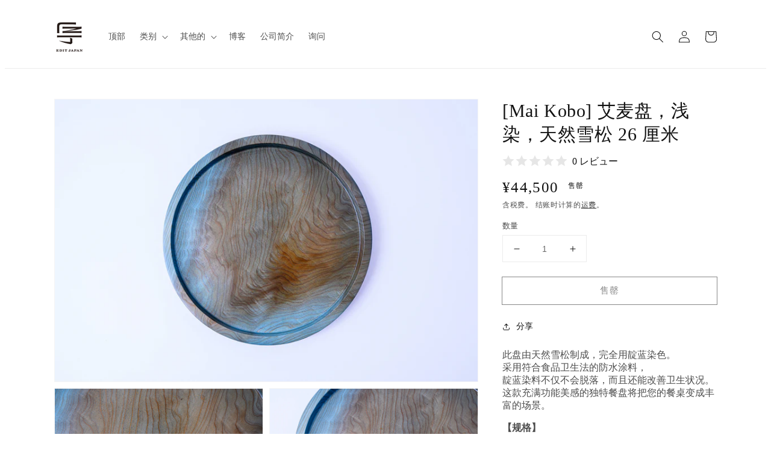

--- FILE ---
content_type: text/html; charset=utf-8
request_url: https://editjapan-store.com/zh/products/%E8%88%9E%E5%B7%A5%E6%88%BF-%E8%97%8D%E8%88%9E%E7%9A%BF-%E8%96%84%E6%9F%93%E3%82%81-%E5%A4%A9%E7%84%B6%E6%9D%8926cm
body_size: 40988
content:
<!doctype html>
<html class="no-js" lang="zh-CN">

    
<script type="text/javascript" src="https://cdn.weglot.com/weglot.min.js"></script>
<script>
    Weglot.initialize({
        api_key: 'wg_310cc0fb6a5dc1f854e6d2c9f0e866e54'
    });
</script> 
<head>
<meta name="google-site-verification" content="yMxnP2vZMMwniX8ch-5wjUp4DKgElvSzChMJTPfBUB4" />
  
    <meta charset="utf-8">
    <meta http-equiv="X-UA-Compatible" content="IE=edge">
    <meta name="viewport" content="width=device-width,initial-scale=1">
    <meta name="theme-color" content="">
    <link rel="canonical" href="https://editjapan-store.com/zh/products/%e8%88%9e%e5%b7%a5%e6%88%bf-%e8%97%8d%e8%88%9e%e7%9a%bf-%e8%96%84%e6%9f%93%e3%82%81-%e5%a4%a9%e7%84%b6%e6%9d%8926cm">
    <link rel="preconnect" href="https://cdn.shopify.com" crossorigin>

<meta name="facebook-domain-verification" content="vrcafjx3akxt0roq30qfh7rrige0x2" />    
    
<!-- Google Tag Manager -->
<script>(function(w,d,s,l,i){w[l]=w[l]||[];w[l].push({'gtm.start':
new Date().getTime(),event:'gtm.js'});var f=d.getElementsByTagName(s)[0],
j=d.createElement(s),dl=l!='dataLayer'?'&l='+l:'';j.async=true;j.src=
'https://www.googletagmanager.com/gtm.js?id='+i+dl;f.parentNode.insertBefore(j,f);
})(window,document,'script','dataLayer','GTM-K9N3MQZ4');</script>
<!-- End Google Tag Manager --><link rel="icon" type="image/png" href="//editjapan-store.com/cdn/shop/files/editjapan_logo_32x32.png?v=1641114890"><title>
      [Mai Kobo] 艾麦盘，浅染，天然雪松 26 厘米
 &ndash; エディットジャパン公式ストア</title>

    
      <meta name="description" content="此盘由天然雪松制成，完全用靛蓝染色。采用符合食品卫生法的防水涂料，靛蓝染料不仅不会脱落，而且还能改善卫生状况。这款充满功能美感的独特餐盘将把您的餐桌变成丰富的场景。 【规格】 材质：天然雪松加工：靛蓝染色 + Cerawood 涂层 防水涂装 尺寸：直径 26cm x 高 1.8cm制作：舞工坊（德岛县） [什么是碇]在德岛县，从树根到距地面约1米的区域被称为“此区域”。对于高品质的家具和建筑材料，我们从离地至少 1 米的直部采伐树木，因为直部的纹理均匀，外观均匀。另一方面，树根的“ikabari”部分表明该树正试图将其根部扩展到地下。由于其纹理混乱且不平衡，它没有被视为优质木材，但麦科博相信这就是木材的原始特征所在。由于一根根所能">
    

    

<meta property="og:site_name" content="エディットジャパン公式ストア">
<meta property="og:url" content="https://editjapan-store.com/zh/products/%e8%88%9e%e5%b7%a5%e6%88%bf-%e8%97%8d%e8%88%9e%e7%9a%bf-%e8%96%84%e6%9f%93%e3%82%81-%e5%a4%a9%e7%84%b6%e6%9d%8926cm">
<meta property="og:title" content="[Mai Kobo] 艾麦盘，浅染，天然雪松 26 厘米">
<meta property="og:type" content="product">
<meta property="og:description" content="此盘由天然雪松制成，完全用靛蓝染色。采用符合食品卫生法的防水涂料，靛蓝染料不仅不会脱落，而且还能改善卫生状况。这款充满功能美感的独特餐盘将把您的餐桌变成丰富的场景。 【规格】 材质：天然雪松加工：靛蓝染色 + Cerawood 涂层 防水涂装 尺寸：直径 26cm x 高 1.8cm制作：舞工坊（德岛县） [什么是碇]在德岛县，从树根到距地面约1米的区域被称为“此区域”。对于高品质的家具和建筑材料，我们从离地至少 1 米的直部采伐树木，因为直部的纹理均匀，外观均匀。另一方面，树根的“ikabari”部分表明该树正试图将其根部扩展到地下。由于其纹理混乱且不平衡，它没有被视为优质木材，但麦科博相信这就是木材的原始特征所在。由于一根根所能"><meta property="og:image" content="http://editjapan-store.com/cdn/shop/products/660654484d8715d2d6285de31d84f581_bdb15222-6d8a-441e-96c7-da6d766b3780.jpg?v=1634656706">
  <meta property="og:image:secure_url" content="https://editjapan-store.com/cdn/shop/products/660654484d8715d2d6285de31d84f581_bdb15222-6d8a-441e-96c7-da6d766b3780.jpg?v=1634656706">
  <meta property="og:image:width" content="2000">
  <meta property="og:image:height" content="1333"><meta property="og:price:amount" content="44,500">
  <meta property="og:price:currency" content="JPY"><meta name="twitter:card" content="summary_large_image">
<meta name="twitter:title" content="[Mai Kobo] 艾麦盘，浅染，天然雪松 26 厘米">
<meta name="twitter:description" content="此盘由天然雪松制成，完全用靛蓝染色。采用符合食品卫生法的防水涂料，靛蓝染料不仅不会脱落，而且还能改善卫生状况。这款充满功能美感的独特餐盘将把您的餐桌变成丰富的场景。 【规格】 材质：天然雪松加工：靛蓝染色 + Cerawood 涂层 防水涂装 尺寸：直径 26cm x 高 1.8cm制作：舞工坊（德岛县） [什么是碇]在德岛县，从树根到距地面约1米的区域被称为“此区域”。对于高品质的家具和建筑材料，我们从离地至少 1 米的直部采伐树木，因为直部的纹理均匀，外观均匀。另一方面，树根的“ikabari”部分表明该树正试图将其根部扩展到地下。由于其纹理混乱且不平衡，它没有被视为优质木材，但麦科博相信这就是木材的原始特征所在。由于一根根所能">


    <script src="//editjapan-store.com/cdn/shop/t/14/assets/global.js?v=14237263177399231171671525513" defer="defer"></script>
    <script>window.performance && window.performance.mark && window.performance.mark('shopify.content_for_header.start');</script><meta name="facebook-domain-verification" content="vrcafjx3akxt0roq30qfh7rrige0x2">
<meta name="facebook-domain-verification" content="lkn3qfvq6h2jebwid9qr04nv6n9s1r">
<meta id="shopify-digital-wallet" name="shopify-digital-wallet" content="/60368421116/digital_wallets/dialog">
<meta name="shopify-checkout-api-token" content="a28301b4c729c9563c36b0d29104cb89">
<meta id="in-context-paypal-metadata" data-shop-id="60368421116" data-venmo-supported="false" data-environment="production" data-locale="zh_CN" data-paypal-v4="true" data-currency="JPY">
<link rel="alternate" hreflang="x-default" href="https://editjapan-store.com/products/%E8%88%9E%E5%B7%A5%E6%88%BF-%E8%97%8D%E8%88%9E%E7%9A%BF-%E8%96%84%E6%9F%93%E3%82%81-%E5%A4%A9%E7%84%B6%E6%9D%8926cm">
<link rel="alternate" hreflang="ja" href="https://editjapan-store.com/products/%E8%88%9E%E5%B7%A5%E6%88%BF-%E8%97%8D%E8%88%9E%E7%9A%BF-%E8%96%84%E6%9F%93%E3%82%81-%E5%A4%A9%E7%84%B6%E6%9D%8926cm">
<link rel="alternate" hreflang="en" href="https://editjapan-store.com/en/products/%E8%88%9E%E5%B7%A5%E6%88%BF-%E8%97%8D%E8%88%9E%E7%9A%BF-%E8%96%84%E6%9F%93%E3%82%81-%E5%A4%A9%E7%84%B6%E6%9D%8926cm">
<link rel="alternate" hreflang="zh-Hans" href="https://editjapan-store.com/zh/products/%E8%88%9E%E5%B7%A5%E6%88%BF-%E8%97%8D%E8%88%9E%E7%9A%BF-%E8%96%84%E6%9F%93%E3%82%81-%E5%A4%A9%E7%84%B6%E6%9D%8926cm">
<link rel="alternate" hreflang="fr" href="https://editjapan-store.com/fr/products/%E8%88%9E%E5%B7%A5%E6%88%BF-%E8%97%8D%E8%88%9E%E7%9A%BF-%E8%96%84%E6%9F%93%E3%82%81-%E5%A4%A9%E7%84%B6%E6%9D%8926cm">
<link rel="alternate" hreflang="de" href="https://editjapan-store.com/de/products/%E8%88%9E%E5%B7%A5%E6%88%BF-%E8%97%8D%E8%88%9E%E7%9A%BF-%E8%96%84%E6%9F%93%E3%82%81-%E5%A4%A9%E7%84%B6%E6%9D%8926cm">
<link rel="alternate" hreflang="es" href="https://editjapan-store.com/es/products/%E8%88%9E%E5%B7%A5%E6%88%BF-%E8%97%8D%E8%88%9E%E7%9A%BF-%E8%96%84%E6%9F%93%E3%82%81-%E5%A4%A9%E7%84%B6%E6%9D%8926cm">
<link rel="alternate" hreflang="zh-Hans-AC" href="https://editjapan-store.com/zh/products/%E8%88%9E%E5%B7%A5%E6%88%BF-%E8%97%8D%E8%88%9E%E7%9A%BF-%E8%96%84%E6%9F%93%E3%82%81-%E5%A4%A9%E7%84%B6%E6%9D%8926cm">
<link rel="alternate" hreflang="zh-Hans-AD" href="https://editjapan-store.com/zh/products/%E8%88%9E%E5%B7%A5%E6%88%BF-%E8%97%8D%E8%88%9E%E7%9A%BF-%E8%96%84%E6%9F%93%E3%82%81-%E5%A4%A9%E7%84%B6%E6%9D%8926cm">
<link rel="alternate" hreflang="zh-Hans-AE" href="https://editjapan-store.com/zh/products/%E8%88%9E%E5%B7%A5%E6%88%BF-%E8%97%8D%E8%88%9E%E7%9A%BF-%E8%96%84%E6%9F%93%E3%82%81-%E5%A4%A9%E7%84%B6%E6%9D%8926cm">
<link rel="alternate" hreflang="zh-Hans-AF" href="https://editjapan-store.com/zh/products/%E8%88%9E%E5%B7%A5%E6%88%BF-%E8%97%8D%E8%88%9E%E7%9A%BF-%E8%96%84%E6%9F%93%E3%82%81-%E5%A4%A9%E7%84%B6%E6%9D%8926cm">
<link rel="alternate" hreflang="zh-Hans-AG" href="https://editjapan-store.com/zh/products/%E8%88%9E%E5%B7%A5%E6%88%BF-%E8%97%8D%E8%88%9E%E7%9A%BF-%E8%96%84%E6%9F%93%E3%82%81-%E5%A4%A9%E7%84%B6%E6%9D%8926cm">
<link rel="alternate" hreflang="zh-Hans-AI" href="https://editjapan-store.com/zh/products/%E8%88%9E%E5%B7%A5%E6%88%BF-%E8%97%8D%E8%88%9E%E7%9A%BF-%E8%96%84%E6%9F%93%E3%82%81-%E5%A4%A9%E7%84%B6%E6%9D%8926cm">
<link rel="alternate" hreflang="zh-Hans-AL" href="https://editjapan-store.com/zh/products/%E8%88%9E%E5%B7%A5%E6%88%BF-%E8%97%8D%E8%88%9E%E7%9A%BF-%E8%96%84%E6%9F%93%E3%82%81-%E5%A4%A9%E7%84%B6%E6%9D%8926cm">
<link rel="alternate" hreflang="zh-Hans-AM" href="https://editjapan-store.com/zh/products/%E8%88%9E%E5%B7%A5%E6%88%BF-%E8%97%8D%E8%88%9E%E7%9A%BF-%E8%96%84%E6%9F%93%E3%82%81-%E5%A4%A9%E7%84%B6%E6%9D%8926cm">
<link rel="alternate" hreflang="zh-Hans-AO" href="https://editjapan-store.com/zh/products/%E8%88%9E%E5%B7%A5%E6%88%BF-%E8%97%8D%E8%88%9E%E7%9A%BF-%E8%96%84%E6%9F%93%E3%82%81-%E5%A4%A9%E7%84%B6%E6%9D%8926cm">
<link rel="alternate" hreflang="zh-Hans-AR" href="https://editjapan-store.com/zh/products/%E8%88%9E%E5%B7%A5%E6%88%BF-%E8%97%8D%E8%88%9E%E7%9A%BF-%E8%96%84%E6%9F%93%E3%82%81-%E5%A4%A9%E7%84%B6%E6%9D%8926cm">
<link rel="alternate" hreflang="zh-Hans-AT" href="https://editjapan-store.com/zh/products/%E8%88%9E%E5%B7%A5%E6%88%BF-%E8%97%8D%E8%88%9E%E7%9A%BF-%E8%96%84%E6%9F%93%E3%82%81-%E5%A4%A9%E7%84%B6%E6%9D%8926cm">
<link rel="alternate" hreflang="zh-Hans-AU" href="https://editjapan-store.com/zh/products/%E8%88%9E%E5%B7%A5%E6%88%BF-%E8%97%8D%E8%88%9E%E7%9A%BF-%E8%96%84%E6%9F%93%E3%82%81-%E5%A4%A9%E7%84%B6%E6%9D%8926cm">
<link rel="alternate" hreflang="zh-Hans-AW" href="https://editjapan-store.com/zh/products/%E8%88%9E%E5%B7%A5%E6%88%BF-%E8%97%8D%E8%88%9E%E7%9A%BF-%E8%96%84%E6%9F%93%E3%82%81-%E5%A4%A9%E7%84%B6%E6%9D%8926cm">
<link rel="alternate" hreflang="zh-Hans-AX" href="https://editjapan-store.com/zh/products/%E8%88%9E%E5%B7%A5%E6%88%BF-%E8%97%8D%E8%88%9E%E7%9A%BF-%E8%96%84%E6%9F%93%E3%82%81-%E5%A4%A9%E7%84%B6%E6%9D%8926cm">
<link rel="alternate" hreflang="zh-Hans-AZ" href="https://editjapan-store.com/zh/products/%E8%88%9E%E5%B7%A5%E6%88%BF-%E8%97%8D%E8%88%9E%E7%9A%BF-%E8%96%84%E6%9F%93%E3%82%81-%E5%A4%A9%E7%84%B6%E6%9D%8926cm">
<link rel="alternate" hreflang="zh-Hans-BA" href="https://editjapan-store.com/zh/products/%E8%88%9E%E5%B7%A5%E6%88%BF-%E8%97%8D%E8%88%9E%E7%9A%BF-%E8%96%84%E6%9F%93%E3%82%81-%E5%A4%A9%E7%84%B6%E6%9D%8926cm">
<link rel="alternate" hreflang="zh-Hans-BB" href="https://editjapan-store.com/zh/products/%E8%88%9E%E5%B7%A5%E6%88%BF-%E8%97%8D%E8%88%9E%E7%9A%BF-%E8%96%84%E6%9F%93%E3%82%81-%E5%A4%A9%E7%84%B6%E6%9D%8926cm">
<link rel="alternate" hreflang="zh-Hans-BD" href="https://editjapan-store.com/zh/products/%E8%88%9E%E5%B7%A5%E6%88%BF-%E8%97%8D%E8%88%9E%E7%9A%BF-%E8%96%84%E6%9F%93%E3%82%81-%E5%A4%A9%E7%84%B6%E6%9D%8926cm">
<link rel="alternate" hreflang="zh-Hans-BE" href="https://editjapan-store.com/zh/products/%E8%88%9E%E5%B7%A5%E6%88%BF-%E8%97%8D%E8%88%9E%E7%9A%BF-%E8%96%84%E6%9F%93%E3%82%81-%E5%A4%A9%E7%84%B6%E6%9D%8926cm">
<link rel="alternate" hreflang="zh-Hans-BF" href="https://editjapan-store.com/zh/products/%E8%88%9E%E5%B7%A5%E6%88%BF-%E8%97%8D%E8%88%9E%E7%9A%BF-%E8%96%84%E6%9F%93%E3%82%81-%E5%A4%A9%E7%84%B6%E6%9D%8926cm">
<link rel="alternate" hreflang="zh-Hans-BG" href="https://editjapan-store.com/zh/products/%E8%88%9E%E5%B7%A5%E6%88%BF-%E8%97%8D%E8%88%9E%E7%9A%BF-%E8%96%84%E6%9F%93%E3%82%81-%E5%A4%A9%E7%84%B6%E6%9D%8926cm">
<link rel="alternate" hreflang="zh-Hans-BH" href="https://editjapan-store.com/zh/products/%E8%88%9E%E5%B7%A5%E6%88%BF-%E8%97%8D%E8%88%9E%E7%9A%BF-%E8%96%84%E6%9F%93%E3%82%81-%E5%A4%A9%E7%84%B6%E6%9D%8926cm">
<link rel="alternate" hreflang="zh-Hans-BI" href="https://editjapan-store.com/zh/products/%E8%88%9E%E5%B7%A5%E6%88%BF-%E8%97%8D%E8%88%9E%E7%9A%BF-%E8%96%84%E6%9F%93%E3%82%81-%E5%A4%A9%E7%84%B6%E6%9D%8926cm">
<link rel="alternate" hreflang="zh-Hans-BJ" href="https://editjapan-store.com/zh/products/%E8%88%9E%E5%B7%A5%E6%88%BF-%E8%97%8D%E8%88%9E%E7%9A%BF-%E8%96%84%E6%9F%93%E3%82%81-%E5%A4%A9%E7%84%B6%E6%9D%8926cm">
<link rel="alternate" hreflang="zh-Hans-BL" href="https://editjapan-store.com/zh/products/%E8%88%9E%E5%B7%A5%E6%88%BF-%E8%97%8D%E8%88%9E%E7%9A%BF-%E8%96%84%E6%9F%93%E3%82%81-%E5%A4%A9%E7%84%B6%E6%9D%8926cm">
<link rel="alternate" hreflang="zh-Hans-BM" href="https://editjapan-store.com/zh/products/%E8%88%9E%E5%B7%A5%E6%88%BF-%E8%97%8D%E8%88%9E%E7%9A%BF-%E8%96%84%E6%9F%93%E3%82%81-%E5%A4%A9%E7%84%B6%E6%9D%8926cm">
<link rel="alternate" hreflang="zh-Hans-BN" href="https://editjapan-store.com/zh/products/%E8%88%9E%E5%B7%A5%E6%88%BF-%E8%97%8D%E8%88%9E%E7%9A%BF-%E8%96%84%E6%9F%93%E3%82%81-%E5%A4%A9%E7%84%B6%E6%9D%8926cm">
<link rel="alternate" hreflang="zh-Hans-BO" href="https://editjapan-store.com/zh/products/%E8%88%9E%E5%B7%A5%E6%88%BF-%E8%97%8D%E8%88%9E%E7%9A%BF-%E8%96%84%E6%9F%93%E3%82%81-%E5%A4%A9%E7%84%B6%E6%9D%8926cm">
<link rel="alternate" hreflang="zh-Hans-BQ" href="https://editjapan-store.com/zh/products/%E8%88%9E%E5%B7%A5%E6%88%BF-%E8%97%8D%E8%88%9E%E7%9A%BF-%E8%96%84%E6%9F%93%E3%82%81-%E5%A4%A9%E7%84%B6%E6%9D%8926cm">
<link rel="alternate" hreflang="zh-Hans-BR" href="https://editjapan-store.com/zh/products/%E8%88%9E%E5%B7%A5%E6%88%BF-%E8%97%8D%E8%88%9E%E7%9A%BF-%E8%96%84%E6%9F%93%E3%82%81-%E5%A4%A9%E7%84%B6%E6%9D%8926cm">
<link rel="alternate" hreflang="zh-Hans-BS" href="https://editjapan-store.com/zh/products/%E8%88%9E%E5%B7%A5%E6%88%BF-%E8%97%8D%E8%88%9E%E7%9A%BF-%E8%96%84%E6%9F%93%E3%82%81-%E5%A4%A9%E7%84%B6%E6%9D%8926cm">
<link rel="alternate" hreflang="zh-Hans-BT" href="https://editjapan-store.com/zh/products/%E8%88%9E%E5%B7%A5%E6%88%BF-%E8%97%8D%E8%88%9E%E7%9A%BF-%E8%96%84%E6%9F%93%E3%82%81-%E5%A4%A9%E7%84%B6%E6%9D%8926cm">
<link rel="alternate" hreflang="zh-Hans-BW" href="https://editjapan-store.com/zh/products/%E8%88%9E%E5%B7%A5%E6%88%BF-%E8%97%8D%E8%88%9E%E7%9A%BF-%E8%96%84%E6%9F%93%E3%82%81-%E5%A4%A9%E7%84%B6%E6%9D%8926cm">
<link rel="alternate" hreflang="zh-Hans-BY" href="https://editjapan-store.com/zh/products/%E8%88%9E%E5%B7%A5%E6%88%BF-%E8%97%8D%E8%88%9E%E7%9A%BF-%E8%96%84%E6%9F%93%E3%82%81-%E5%A4%A9%E7%84%B6%E6%9D%8926cm">
<link rel="alternate" hreflang="zh-Hans-BZ" href="https://editjapan-store.com/zh/products/%E8%88%9E%E5%B7%A5%E6%88%BF-%E8%97%8D%E8%88%9E%E7%9A%BF-%E8%96%84%E6%9F%93%E3%82%81-%E5%A4%A9%E7%84%B6%E6%9D%8926cm">
<link rel="alternate" hreflang="zh-Hans-CA" href="https://editjapan-store.com/zh/products/%E8%88%9E%E5%B7%A5%E6%88%BF-%E8%97%8D%E8%88%9E%E7%9A%BF-%E8%96%84%E6%9F%93%E3%82%81-%E5%A4%A9%E7%84%B6%E6%9D%8926cm">
<link rel="alternate" hreflang="zh-Hans-CC" href="https://editjapan-store.com/zh/products/%E8%88%9E%E5%B7%A5%E6%88%BF-%E8%97%8D%E8%88%9E%E7%9A%BF-%E8%96%84%E6%9F%93%E3%82%81-%E5%A4%A9%E7%84%B6%E6%9D%8926cm">
<link rel="alternate" hreflang="zh-Hans-CD" href="https://editjapan-store.com/zh/products/%E8%88%9E%E5%B7%A5%E6%88%BF-%E8%97%8D%E8%88%9E%E7%9A%BF-%E8%96%84%E6%9F%93%E3%82%81-%E5%A4%A9%E7%84%B6%E6%9D%8926cm">
<link rel="alternate" hreflang="zh-Hans-CF" href="https://editjapan-store.com/zh/products/%E8%88%9E%E5%B7%A5%E6%88%BF-%E8%97%8D%E8%88%9E%E7%9A%BF-%E8%96%84%E6%9F%93%E3%82%81-%E5%A4%A9%E7%84%B6%E6%9D%8926cm">
<link rel="alternate" hreflang="zh-Hans-CG" href="https://editjapan-store.com/zh/products/%E8%88%9E%E5%B7%A5%E6%88%BF-%E8%97%8D%E8%88%9E%E7%9A%BF-%E8%96%84%E6%9F%93%E3%82%81-%E5%A4%A9%E7%84%B6%E6%9D%8926cm">
<link rel="alternate" hreflang="zh-Hans-CH" href="https://editjapan-store.com/zh/products/%E8%88%9E%E5%B7%A5%E6%88%BF-%E8%97%8D%E8%88%9E%E7%9A%BF-%E8%96%84%E6%9F%93%E3%82%81-%E5%A4%A9%E7%84%B6%E6%9D%8926cm">
<link rel="alternate" hreflang="zh-Hans-CI" href="https://editjapan-store.com/zh/products/%E8%88%9E%E5%B7%A5%E6%88%BF-%E8%97%8D%E8%88%9E%E7%9A%BF-%E8%96%84%E6%9F%93%E3%82%81-%E5%A4%A9%E7%84%B6%E6%9D%8926cm">
<link rel="alternate" hreflang="zh-Hans-CK" href="https://editjapan-store.com/zh/products/%E8%88%9E%E5%B7%A5%E6%88%BF-%E8%97%8D%E8%88%9E%E7%9A%BF-%E8%96%84%E6%9F%93%E3%82%81-%E5%A4%A9%E7%84%B6%E6%9D%8926cm">
<link rel="alternate" hreflang="zh-Hans-CL" href="https://editjapan-store.com/zh/products/%E8%88%9E%E5%B7%A5%E6%88%BF-%E8%97%8D%E8%88%9E%E7%9A%BF-%E8%96%84%E6%9F%93%E3%82%81-%E5%A4%A9%E7%84%B6%E6%9D%8926cm">
<link rel="alternate" hreflang="zh-Hans-CM" href="https://editjapan-store.com/zh/products/%E8%88%9E%E5%B7%A5%E6%88%BF-%E8%97%8D%E8%88%9E%E7%9A%BF-%E8%96%84%E6%9F%93%E3%82%81-%E5%A4%A9%E7%84%B6%E6%9D%8926cm">
<link rel="alternate" hreflang="zh-Hans-CN" href="https://editjapan-store.com/zh/products/%E8%88%9E%E5%B7%A5%E6%88%BF-%E8%97%8D%E8%88%9E%E7%9A%BF-%E8%96%84%E6%9F%93%E3%82%81-%E5%A4%A9%E7%84%B6%E6%9D%8926cm">
<link rel="alternate" hreflang="zh-Hans-CO" href="https://editjapan-store.com/zh/products/%E8%88%9E%E5%B7%A5%E6%88%BF-%E8%97%8D%E8%88%9E%E7%9A%BF-%E8%96%84%E6%9F%93%E3%82%81-%E5%A4%A9%E7%84%B6%E6%9D%8926cm">
<link rel="alternate" hreflang="zh-Hans-CR" href="https://editjapan-store.com/zh/products/%E8%88%9E%E5%B7%A5%E6%88%BF-%E8%97%8D%E8%88%9E%E7%9A%BF-%E8%96%84%E6%9F%93%E3%82%81-%E5%A4%A9%E7%84%B6%E6%9D%8926cm">
<link rel="alternate" hreflang="zh-Hans-CV" href="https://editjapan-store.com/zh/products/%E8%88%9E%E5%B7%A5%E6%88%BF-%E8%97%8D%E8%88%9E%E7%9A%BF-%E8%96%84%E6%9F%93%E3%82%81-%E5%A4%A9%E7%84%B6%E6%9D%8926cm">
<link rel="alternate" hreflang="zh-Hans-CW" href="https://editjapan-store.com/zh/products/%E8%88%9E%E5%B7%A5%E6%88%BF-%E8%97%8D%E8%88%9E%E7%9A%BF-%E8%96%84%E6%9F%93%E3%82%81-%E5%A4%A9%E7%84%B6%E6%9D%8926cm">
<link rel="alternate" hreflang="zh-Hans-CX" href="https://editjapan-store.com/zh/products/%E8%88%9E%E5%B7%A5%E6%88%BF-%E8%97%8D%E8%88%9E%E7%9A%BF-%E8%96%84%E6%9F%93%E3%82%81-%E5%A4%A9%E7%84%B6%E6%9D%8926cm">
<link rel="alternate" hreflang="zh-Hans-CY" href="https://editjapan-store.com/zh/products/%E8%88%9E%E5%B7%A5%E6%88%BF-%E8%97%8D%E8%88%9E%E7%9A%BF-%E8%96%84%E6%9F%93%E3%82%81-%E5%A4%A9%E7%84%B6%E6%9D%8926cm">
<link rel="alternate" hreflang="zh-Hans-CZ" href="https://editjapan-store.com/zh/products/%E8%88%9E%E5%B7%A5%E6%88%BF-%E8%97%8D%E8%88%9E%E7%9A%BF-%E8%96%84%E6%9F%93%E3%82%81-%E5%A4%A9%E7%84%B6%E6%9D%8926cm">
<link rel="alternate" hreflang="zh-Hans-DE" href="https://editjapan-store.com/zh/products/%E8%88%9E%E5%B7%A5%E6%88%BF-%E8%97%8D%E8%88%9E%E7%9A%BF-%E8%96%84%E6%9F%93%E3%82%81-%E5%A4%A9%E7%84%B6%E6%9D%8926cm">
<link rel="alternate" hreflang="zh-Hans-DJ" href="https://editjapan-store.com/zh/products/%E8%88%9E%E5%B7%A5%E6%88%BF-%E8%97%8D%E8%88%9E%E7%9A%BF-%E8%96%84%E6%9F%93%E3%82%81-%E5%A4%A9%E7%84%B6%E6%9D%8926cm">
<link rel="alternate" hreflang="zh-Hans-DK" href="https://editjapan-store.com/zh/products/%E8%88%9E%E5%B7%A5%E6%88%BF-%E8%97%8D%E8%88%9E%E7%9A%BF-%E8%96%84%E6%9F%93%E3%82%81-%E5%A4%A9%E7%84%B6%E6%9D%8926cm">
<link rel="alternate" hreflang="zh-Hans-DM" href="https://editjapan-store.com/zh/products/%E8%88%9E%E5%B7%A5%E6%88%BF-%E8%97%8D%E8%88%9E%E7%9A%BF-%E8%96%84%E6%9F%93%E3%82%81-%E5%A4%A9%E7%84%B6%E6%9D%8926cm">
<link rel="alternate" hreflang="zh-Hans-DO" href="https://editjapan-store.com/zh/products/%E8%88%9E%E5%B7%A5%E6%88%BF-%E8%97%8D%E8%88%9E%E7%9A%BF-%E8%96%84%E6%9F%93%E3%82%81-%E5%A4%A9%E7%84%B6%E6%9D%8926cm">
<link rel="alternate" hreflang="zh-Hans-DZ" href="https://editjapan-store.com/zh/products/%E8%88%9E%E5%B7%A5%E6%88%BF-%E8%97%8D%E8%88%9E%E7%9A%BF-%E8%96%84%E6%9F%93%E3%82%81-%E5%A4%A9%E7%84%B6%E6%9D%8926cm">
<link rel="alternate" hreflang="zh-Hans-EC" href="https://editjapan-store.com/zh/products/%E8%88%9E%E5%B7%A5%E6%88%BF-%E8%97%8D%E8%88%9E%E7%9A%BF-%E8%96%84%E6%9F%93%E3%82%81-%E5%A4%A9%E7%84%B6%E6%9D%8926cm">
<link rel="alternate" hreflang="zh-Hans-EE" href="https://editjapan-store.com/zh/products/%E8%88%9E%E5%B7%A5%E6%88%BF-%E8%97%8D%E8%88%9E%E7%9A%BF-%E8%96%84%E6%9F%93%E3%82%81-%E5%A4%A9%E7%84%B6%E6%9D%8926cm">
<link rel="alternate" hreflang="zh-Hans-EG" href="https://editjapan-store.com/zh/products/%E8%88%9E%E5%B7%A5%E6%88%BF-%E8%97%8D%E8%88%9E%E7%9A%BF-%E8%96%84%E6%9F%93%E3%82%81-%E5%A4%A9%E7%84%B6%E6%9D%8926cm">
<link rel="alternate" hreflang="zh-Hans-EH" href="https://editjapan-store.com/zh/products/%E8%88%9E%E5%B7%A5%E6%88%BF-%E8%97%8D%E8%88%9E%E7%9A%BF-%E8%96%84%E6%9F%93%E3%82%81-%E5%A4%A9%E7%84%B6%E6%9D%8926cm">
<link rel="alternate" hreflang="zh-Hans-ER" href="https://editjapan-store.com/zh/products/%E8%88%9E%E5%B7%A5%E6%88%BF-%E8%97%8D%E8%88%9E%E7%9A%BF-%E8%96%84%E6%9F%93%E3%82%81-%E5%A4%A9%E7%84%B6%E6%9D%8926cm">
<link rel="alternate" hreflang="zh-Hans-ES" href="https://editjapan-store.com/zh/products/%E8%88%9E%E5%B7%A5%E6%88%BF-%E8%97%8D%E8%88%9E%E7%9A%BF-%E8%96%84%E6%9F%93%E3%82%81-%E5%A4%A9%E7%84%B6%E6%9D%8926cm">
<link rel="alternate" hreflang="zh-Hans-ET" href="https://editjapan-store.com/zh/products/%E8%88%9E%E5%B7%A5%E6%88%BF-%E8%97%8D%E8%88%9E%E7%9A%BF-%E8%96%84%E6%9F%93%E3%82%81-%E5%A4%A9%E7%84%B6%E6%9D%8926cm">
<link rel="alternate" hreflang="zh-Hans-FI" href="https://editjapan-store.com/zh/products/%E8%88%9E%E5%B7%A5%E6%88%BF-%E8%97%8D%E8%88%9E%E7%9A%BF-%E8%96%84%E6%9F%93%E3%82%81-%E5%A4%A9%E7%84%B6%E6%9D%8926cm">
<link rel="alternate" hreflang="zh-Hans-FJ" href="https://editjapan-store.com/zh/products/%E8%88%9E%E5%B7%A5%E6%88%BF-%E8%97%8D%E8%88%9E%E7%9A%BF-%E8%96%84%E6%9F%93%E3%82%81-%E5%A4%A9%E7%84%B6%E6%9D%8926cm">
<link rel="alternate" hreflang="zh-Hans-FK" href="https://editjapan-store.com/zh/products/%E8%88%9E%E5%B7%A5%E6%88%BF-%E8%97%8D%E8%88%9E%E7%9A%BF-%E8%96%84%E6%9F%93%E3%82%81-%E5%A4%A9%E7%84%B6%E6%9D%8926cm">
<link rel="alternate" hreflang="zh-Hans-FO" href="https://editjapan-store.com/zh/products/%E8%88%9E%E5%B7%A5%E6%88%BF-%E8%97%8D%E8%88%9E%E7%9A%BF-%E8%96%84%E6%9F%93%E3%82%81-%E5%A4%A9%E7%84%B6%E6%9D%8926cm">
<link rel="alternate" hreflang="zh-Hans-FR" href="https://editjapan-store.com/zh/products/%E8%88%9E%E5%B7%A5%E6%88%BF-%E8%97%8D%E8%88%9E%E7%9A%BF-%E8%96%84%E6%9F%93%E3%82%81-%E5%A4%A9%E7%84%B6%E6%9D%8926cm">
<link rel="alternate" hreflang="zh-Hans-GA" href="https://editjapan-store.com/zh/products/%E8%88%9E%E5%B7%A5%E6%88%BF-%E8%97%8D%E8%88%9E%E7%9A%BF-%E8%96%84%E6%9F%93%E3%82%81-%E5%A4%A9%E7%84%B6%E6%9D%8926cm">
<link rel="alternate" hreflang="zh-Hans-GB" href="https://editjapan-store.com/zh/products/%E8%88%9E%E5%B7%A5%E6%88%BF-%E8%97%8D%E8%88%9E%E7%9A%BF-%E8%96%84%E6%9F%93%E3%82%81-%E5%A4%A9%E7%84%B6%E6%9D%8926cm">
<link rel="alternate" hreflang="zh-Hans-GD" href="https://editjapan-store.com/zh/products/%E8%88%9E%E5%B7%A5%E6%88%BF-%E8%97%8D%E8%88%9E%E7%9A%BF-%E8%96%84%E6%9F%93%E3%82%81-%E5%A4%A9%E7%84%B6%E6%9D%8926cm">
<link rel="alternate" hreflang="zh-Hans-GE" href="https://editjapan-store.com/zh/products/%E8%88%9E%E5%B7%A5%E6%88%BF-%E8%97%8D%E8%88%9E%E7%9A%BF-%E8%96%84%E6%9F%93%E3%82%81-%E5%A4%A9%E7%84%B6%E6%9D%8926cm">
<link rel="alternate" hreflang="zh-Hans-GF" href="https://editjapan-store.com/zh/products/%E8%88%9E%E5%B7%A5%E6%88%BF-%E8%97%8D%E8%88%9E%E7%9A%BF-%E8%96%84%E6%9F%93%E3%82%81-%E5%A4%A9%E7%84%B6%E6%9D%8926cm">
<link rel="alternate" hreflang="zh-Hans-GG" href="https://editjapan-store.com/zh/products/%E8%88%9E%E5%B7%A5%E6%88%BF-%E8%97%8D%E8%88%9E%E7%9A%BF-%E8%96%84%E6%9F%93%E3%82%81-%E5%A4%A9%E7%84%B6%E6%9D%8926cm">
<link rel="alternate" hreflang="zh-Hans-GH" href="https://editjapan-store.com/zh/products/%E8%88%9E%E5%B7%A5%E6%88%BF-%E8%97%8D%E8%88%9E%E7%9A%BF-%E8%96%84%E6%9F%93%E3%82%81-%E5%A4%A9%E7%84%B6%E6%9D%8926cm">
<link rel="alternate" hreflang="zh-Hans-GI" href="https://editjapan-store.com/zh/products/%E8%88%9E%E5%B7%A5%E6%88%BF-%E8%97%8D%E8%88%9E%E7%9A%BF-%E8%96%84%E6%9F%93%E3%82%81-%E5%A4%A9%E7%84%B6%E6%9D%8926cm">
<link rel="alternate" hreflang="zh-Hans-GL" href="https://editjapan-store.com/zh/products/%E8%88%9E%E5%B7%A5%E6%88%BF-%E8%97%8D%E8%88%9E%E7%9A%BF-%E8%96%84%E6%9F%93%E3%82%81-%E5%A4%A9%E7%84%B6%E6%9D%8926cm">
<link rel="alternate" hreflang="zh-Hans-GM" href="https://editjapan-store.com/zh/products/%E8%88%9E%E5%B7%A5%E6%88%BF-%E8%97%8D%E8%88%9E%E7%9A%BF-%E8%96%84%E6%9F%93%E3%82%81-%E5%A4%A9%E7%84%B6%E6%9D%8926cm">
<link rel="alternate" hreflang="zh-Hans-GN" href="https://editjapan-store.com/zh/products/%E8%88%9E%E5%B7%A5%E6%88%BF-%E8%97%8D%E8%88%9E%E7%9A%BF-%E8%96%84%E6%9F%93%E3%82%81-%E5%A4%A9%E7%84%B6%E6%9D%8926cm">
<link rel="alternate" hreflang="zh-Hans-GP" href="https://editjapan-store.com/zh/products/%E8%88%9E%E5%B7%A5%E6%88%BF-%E8%97%8D%E8%88%9E%E7%9A%BF-%E8%96%84%E6%9F%93%E3%82%81-%E5%A4%A9%E7%84%B6%E6%9D%8926cm">
<link rel="alternate" hreflang="zh-Hans-GQ" href="https://editjapan-store.com/zh/products/%E8%88%9E%E5%B7%A5%E6%88%BF-%E8%97%8D%E8%88%9E%E7%9A%BF-%E8%96%84%E6%9F%93%E3%82%81-%E5%A4%A9%E7%84%B6%E6%9D%8926cm">
<link rel="alternate" hreflang="zh-Hans-GR" href="https://editjapan-store.com/zh/products/%E8%88%9E%E5%B7%A5%E6%88%BF-%E8%97%8D%E8%88%9E%E7%9A%BF-%E8%96%84%E6%9F%93%E3%82%81-%E5%A4%A9%E7%84%B6%E6%9D%8926cm">
<link rel="alternate" hreflang="zh-Hans-GS" href="https://editjapan-store.com/zh/products/%E8%88%9E%E5%B7%A5%E6%88%BF-%E8%97%8D%E8%88%9E%E7%9A%BF-%E8%96%84%E6%9F%93%E3%82%81-%E5%A4%A9%E7%84%B6%E6%9D%8926cm">
<link rel="alternate" hreflang="zh-Hans-GT" href="https://editjapan-store.com/zh/products/%E8%88%9E%E5%B7%A5%E6%88%BF-%E8%97%8D%E8%88%9E%E7%9A%BF-%E8%96%84%E6%9F%93%E3%82%81-%E5%A4%A9%E7%84%B6%E6%9D%8926cm">
<link rel="alternate" hreflang="zh-Hans-GW" href="https://editjapan-store.com/zh/products/%E8%88%9E%E5%B7%A5%E6%88%BF-%E8%97%8D%E8%88%9E%E7%9A%BF-%E8%96%84%E6%9F%93%E3%82%81-%E5%A4%A9%E7%84%B6%E6%9D%8926cm">
<link rel="alternate" hreflang="zh-Hans-GY" href="https://editjapan-store.com/zh/products/%E8%88%9E%E5%B7%A5%E6%88%BF-%E8%97%8D%E8%88%9E%E7%9A%BF-%E8%96%84%E6%9F%93%E3%82%81-%E5%A4%A9%E7%84%B6%E6%9D%8926cm">
<link rel="alternate" hreflang="zh-Hans-HK" href="https://editjapan-store.com/zh/products/%E8%88%9E%E5%B7%A5%E6%88%BF-%E8%97%8D%E8%88%9E%E7%9A%BF-%E8%96%84%E6%9F%93%E3%82%81-%E5%A4%A9%E7%84%B6%E6%9D%8926cm">
<link rel="alternate" hreflang="zh-Hans-HN" href="https://editjapan-store.com/zh/products/%E8%88%9E%E5%B7%A5%E6%88%BF-%E8%97%8D%E8%88%9E%E7%9A%BF-%E8%96%84%E6%9F%93%E3%82%81-%E5%A4%A9%E7%84%B6%E6%9D%8926cm">
<link rel="alternate" hreflang="zh-Hans-HR" href="https://editjapan-store.com/zh/products/%E8%88%9E%E5%B7%A5%E6%88%BF-%E8%97%8D%E8%88%9E%E7%9A%BF-%E8%96%84%E6%9F%93%E3%82%81-%E5%A4%A9%E7%84%B6%E6%9D%8926cm">
<link rel="alternate" hreflang="zh-Hans-HT" href="https://editjapan-store.com/zh/products/%E8%88%9E%E5%B7%A5%E6%88%BF-%E8%97%8D%E8%88%9E%E7%9A%BF-%E8%96%84%E6%9F%93%E3%82%81-%E5%A4%A9%E7%84%B6%E6%9D%8926cm">
<link rel="alternate" hreflang="zh-Hans-HU" href="https://editjapan-store.com/zh/products/%E8%88%9E%E5%B7%A5%E6%88%BF-%E8%97%8D%E8%88%9E%E7%9A%BF-%E8%96%84%E6%9F%93%E3%82%81-%E5%A4%A9%E7%84%B6%E6%9D%8926cm">
<link rel="alternate" hreflang="zh-Hans-ID" href="https://editjapan-store.com/zh/products/%E8%88%9E%E5%B7%A5%E6%88%BF-%E8%97%8D%E8%88%9E%E7%9A%BF-%E8%96%84%E6%9F%93%E3%82%81-%E5%A4%A9%E7%84%B6%E6%9D%8926cm">
<link rel="alternate" hreflang="zh-Hans-IE" href="https://editjapan-store.com/zh/products/%E8%88%9E%E5%B7%A5%E6%88%BF-%E8%97%8D%E8%88%9E%E7%9A%BF-%E8%96%84%E6%9F%93%E3%82%81-%E5%A4%A9%E7%84%B6%E6%9D%8926cm">
<link rel="alternate" hreflang="zh-Hans-IL" href="https://editjapan-store.com/zh/products/%E8%88%9E%E5%B7%A5%E6%88%BF-%E8%97%8D%E8%88%9E%E7%9A%BF-%E8%96%84%E6%9F%93%E3%82%81-%E5%A4%A9%E7%84%B6%E6%9D%8926cm">
<link rel="alternate" hreflang="zh-Hans-IM" href="https://editjapan-store.com/zh/products/%E8%88%9E%E5%B7%A5%E6%88%BF-%E8%97%8D%E8%88%9E%E7%9A%BF-%E8%96%84%E6%9F%93%E3%82%81-%E5%A4%A9%E7%84%B6%E6%9D%8926cm">
<link rel="alternate" hreflang="zh-Hans-IN" href="https://editjapan-store.com/zh/products/%E8%88%9E%E5%B7%A5%E6%88%BF-%E8%97%8D%E8%88%9E%E7%9A%BF-%E8%96%84%E6%9F%93%E3%82%81-%E5%A4%A9%E7%84%B6%E6%9D%8926cm">
<link rel="alternate" hreflang="zh-Hans-IO" href="https://editjapan-store.com/zh/products/%E8%88%9E%E5%B7%A5%E6%88%BF-%E8%97%8D%E8%88%9E%E7%9A%BF-%E8%96%84%E6%9F%93%E3%82%81-%E5%A4%A9%E7%84%B6%E6%9D%8926cm">
<link rel="alternate" hreflang="zh-Hans-IQ" href="https://editjapan-store.com/zh/products/%E8%88%9E%E5%B7%A5%E6%88%BF-%E8%97%8D%E8%88%9E%E7%9A%BF-%E8%96%84%E6%9F%93%E3%82%81-%E5%A4%A9%E7%84%B6%E6%9D%8926cm">
<link rel="alternate" hreflang="zh-Hans-IS" href="https://editjapan-store.com/zh/products/%E8%88%9E%E5%B7%A5%E6%88%BF-%E8%97%8D%E8%88%9E%E7%9A%BF-%E8%96%84%E6%9F%93%E3%82%81-%E5%A4%A9%E7%84%B6%E6%9D%8926cm">
<link rel="alternate" hreflang="zh-Hans-IT" href="https://editjapan-store.com/zh/products/%E8%88%9E%E5%B7%A5%E6%88%BF-%E8%97%8D%E8%88%9E%E7%9A%BF-%E8%96%84%E6%9F%93%E3%82%81-%E5%A4%A9%E7%84%B6%E6%9D%8926cm">
<link rel="alternate" hreflang="zh-Hans-JE" href="https://editjapan-store.com/zh/products/%E8%88%9E%E5%B7%A5%E6%88%BF-%E8%97%8D%E8%88%9E%E7%9A%BF-%E8%96%84%E6%9F%93%E3%82%81-%E5%A4%A9%E7%84%B6%E6%9D%8926cm">
<link rel="alternate" hreflang="zh-Hans-JM" href="https://editjapan-store.com/zh/products/%E8%88%9E%E5%B7%A5%E6%88%BF-%E8%97%8D%E8%88%9E%E7%9A%BF-%E8%96%84%E6%9F%93%E3%82%81-%E5%A4%A9%E7%84%B6%E6%9D%8926cm">
<link rel="alternate" hreflang="zh-Hans-JO" href="https://editjapan-store.com/zh/products/%E8%88%9E%E5%B7%A5%E6%88%BF-%E8%97%8D%E8%88%9E%E7%9A%BF-%E8%96%84%E6%9F%93%E3%82%81-%E5%A4%A9%E7%84%B6%E6%9D%8926cm">
<link rel="alternate" hreflang="zh-Hans-JP" href="https://editjapan-store.com/zh/products/%E8%88%9E%E5%B7%A5%E6%88%BF-%E8%97%8D%E8%88%9E%E7%9A%BF-%E8%96%84%E6%9F%93%E3%82%81-%E5%A4%A9%E7%84%B6%E6%9D%8926cm">
<link rel="alternate" hreflang="zh-Hans-KE" href="https://editjapan-store.com/zh/products/%E8%88%9E%E5%B7%A5%E6%88%BF-%E8%97%8D%E8%88%9E%E7%9A%BF-%E8%96%84%E6%9F%93%E3%82%81-%E5%A4%A9%E7%84%B6%E6%9D%8926cm">
<link rel="alternate" hreflang="zh-Hans-KG" href="https://editjapan-store.com/zh/products/%E8%88%9E%E5%B7%A5%E6%88%BF-%E8%97%8D%E8%88%9E%E7%9A%BF-%E8%96%84%E6%9F%93%E3%82%81-%E5%A4%A9%E7%84%B6%E6%9D%8926cm">
<link rel="alternate" hreflang="zh-Hans-KH" href="https://editjapan-store.com/zh/products/%E8%88%9E%E5%B7%A5%E6%88%BF-%E8%97%8D%E8%88%9E%E7%9A%BF-%E8%96%84%E6%9F%93%E3%82%81-%E5%A4%A9%E7%84%B6%E6%9D%8926cm">
<link rel="alternate" hreflang="zh-Hans-KI" href="https://editjapan-store.com/zh/products/%E8%88%9E%E5%B7%A5%E6%88%BF-%E8%97%8D%E8%88%9E%E7%9A%BF-%E8%96%84%E6%9F%93%E3%82%81-%E5%A4%A9%E7%84%B6%E6%9D%8926cm">
<link rel="alternate" hreflang="zh-Hans-KM" href="https://editjapan-store.com/zh/products/%E8%88%9E%E5%B7%A5%E6%88%BF-%E8%97%8D%E8%88%9E%E7%9A%BF-%E8%96%84%E6%9F%93%E3%82%81-%E5%A4%A9%E7%84%B6%E6%9D%8926cm">
<link rel="alternate" hreflang="zh-Hans-KN" href="https://editjapan-store.com/zh/products/%E8%88%9E%E5%B7%A5%E6%88%BF-%E8%97%8D%E8%88%9E%E7%9A%BF-%E8%96%84%E6%9F%93%E3%82%81-%E5%A4%A9%E7%84%B6%E6%9D%8926cm">
<link rel="alternate" hreflang="zh-Hans-KR" href="https://editjapan-store.com/zh/products/%E8%88%9E%E5%B7%A5%E6%88%BF-%E8%97%8D%E8%88%9E%E7%9A%BF-%E8%96%84%E6%9F%93%E3%82%81-%E5%A4%A9%E7%84%B6%E6%9D%8926cm">
<link rel="alternate" hreflang="zh-Hans-KW" href="https://editjapan-store.com/zh/products/%E8%88%9E%E5%B7%A5%E6%88%BF-%E8%97%8D%E8%88%9E%E7%9A%BF-%E8%96%84%E6%9F%93%E3%82%81-%E5%A4%A9%E7%84%B6%E6%9D%8926cm">
<link rel="alternate" hreflang="zh-Hans-KY" href="https://editjapan-store.com/zh/products/%E8%88%9E%E5%B7%A5%E6%88%BF-%E8%97%8D%E8%88%9E%E7%9A%BF-%E8%96%84%E6%9F%93%E3%82%81-%E5%A4%A9%E7%84%B6%E6%9D%8926cm">
<link rel="alternate" hreflang="zh-Hans-KZ" href="https://editjapan-store.com/zh/products/%E8%88%9E%E5%B7%A5%E6%88%BF-%E8%97%8D%E8%88%9E%E7%9A%BF-%E8%96%84%E6%9F%93%E3%82%81-%E5%A4%A9%E7%84%B6%E6%9D%8926cm">
<link rel="alternate" hreflang="zh-Hans-LA" href="https://editjapan-store.com/zh/products/%E8%88%9E%E5%B7%A5%E6%88%BF-%E8%97%8D%E8%88%9E%E7%9A%BF-%E8%96%84%E6%9F%93%E3%82%81-%E5%A4%A9%E7%84%B6%E6%9D%8926cm">
<link rel="alternate" hreflang="zh-Hans-LB" href="https://editjapan-store.com/zh/products/%E8%88%9E%E5%B7%A5%E6%88%BF-%E8%97%8D%E8%88%9E%E7%9A%BF-%E8%96%84%E6%9F%93%E3%82%81-%E5%A4%A9%E7%84%B6%E6%9D%8926cm">
<link rel="alternate" hreflang="zh-Hans-LC" href="https://editjapan-store.com/zh/products/%E8%88%9E%E5%B7%A5%E6%88%BF-%E8%97%8D%E8%88%9E%E7%9A%BF-%E8%96%84%E6%9F%93%E3%82%81-%E5%A4%A9%E7%84%B6%E6%9D%8926cm">
<link rel="alternate" hreflang="zh-Hans-LI" href="https://editjapan-store.com/zh/products/%E8%88%9E%E5%B7%A5%E6%88%BF-%E8%97%8D%E8%88%9E%E7%9A%BF-%E8%96%84%E6%9F%93%E3%82%81-%E5%A4%A9%E7%84%B6%E6%9D%8926cm">
<link rel="alternate" hreflang="zh-Hans-LK" href="https://editjapan-store.com/zh/products/%E8%88%9E%E5%B7%A5%E6%88%BF-%E8%97%8D%E8%88%9E%E7%9A%BF-%E8%96%84%E6%9F%93%E3%82%81-%E5%A4%A9%E7%84%B6%E6%9D%8926cm">
<link rel="alternate" hreflang="zh-Hans-LR" href="https://editjapan-store.com/zh/products/%E8%88%9E%E5%B7%A5%E6%88%BF-%E8%97%8D%E8%88%9E%E7%9A%BF-%E8%96%84%E6%9F%93%E3%82%81-%E5%A4%A9%E7%84%B6%E6%9D%8926cm">
<link rel="alternate" hreflang="zh-Hans-LS" href="https://editjapan-store.com/zh/products/%E8%88%9E%E5%B7%A5%E6%88%BF-%E8%97%8D%E8%88%9E%E7%9A%BF-%E8%96%84%E6%9F%93%E3%82%81-%E5%A4%A9%E7%84%B6%E6%9D%8926cm">
<link rel="alternate" hreflang="zh-Hans-LT" href="https://editjapan-store.com/zh/products/%E8%88%9E%E5%B7%A5%E6%88%BF-%E8%97%8D%E8%88%9E%E7%9A%BF-%E8%96%84%E6%9F%93%E3%82%81-%E5%A4%A9%E7%84%B6%E6%9D%8926cm">
<link rel="alternate" hreflang="zh-Hans-LU" href="https://editjapan-store.com/zh/products/%E8%88%9E%E5%B7%A5%E6%88%BF-%E8%97%8D%E8%88%9E%E7%9A%BF-%E8%96%84%E6%9F%93%E3%82%81-%E5%A4%A9%E7%84%B6%E6%9D%8926cm">
<link rel="alternate" hreflang="zh-Hans-LV" href="https://editjapan-store.com/zh/products/%E8%88%9E%E5%B7%A5%E6%88%BF-%E8%97%8D%E8%88%9E%E7%9A%BF-%E8%96%84%E6%9F%93%E3%82%81-%E5%A4%A9%E7%84%B6%E6%9D%8926cm">
<link rel="alternate" hreflang="zh-Hans-LY" href="https://editjapan-store.com/zh/products/%E8%88%9E%E5%B7%A5%E6%88%BF-%E8%97%8D%E8%88%9E%E7%9A%BF-%E8%96%84%E6%9F%93%E3%82%81-%E5%A4%A9%E7%84%B6%E6%9D%8926cm">
<link rel="alternate" hreflang="zh-Hans-MA" href="https://editjapan-store.com/zh/products/%E8%88%9E%E5%B7%A5%E6%88%BF-%E8%97%8D%E8%88%9E%E7%9A%BF-%E8%96%84%E6%9F%93%E3%82%81-%E5%A4%A9%E7%84%B6%E6%9D%8926cm">
<link rel="alternate" hreflang="zh-Hans-MC" href="https://editjapan-store.com/zh/products/%E8%88%9E%E5%B7%A5%E6%88%BF-%E8%97%8D%E8%88%9E%E7%9A%BF-%E8%96%84%E6%9F%93%E3%82%81-%E5%A4%A9%E7%84%B6%E6%9D%8926cm">
<link rel="alternate" hreflang="zh-Hans-MD" href="https://editjapan-store.com/zh/products/%E8%88%9E%E5%B7%A5%E6%88%BF-%E8%97%8D%E8%88%9E%E7%9A%BF-%E8%96%84%E6%9F%93%E3%82%81-%E5%A4%A9%E7%84%B6%E6%9D%8926cm">
<link rel="alternate" hreflang="zh-Hans-ME" href="https://editjapan-store.com/zh/products/%E8%88%9E%E5%B7%A5%E6%88%BF-%E8%97%8D%E8%88%9E%E7%9A%BF-%E8%96%84%E6%9F%93%E3%82%81-%E5%A4%A9%E7%84%B6%E6%9D%8926cm">
<link rel="alternate" hreflang="zh-Hans-MF" href="https://editjapan-store.com/zh/products/%E8%88%9E%E5%B7%A5%E6%88%BF-%E8%97%8D%E8%88%9E%E7%9A%BF-%E8%96%84%E6%9F%93%E3%82%81-%E5%A4%A9%E7%84%B6%E6%9D%8926cm">
<link rel="alternate" hreflang="zh-Hans-MG" href="https://editjapan-store.com/zh/products/%E8%88%9E%E5%B7%A5%E6%88%BF-%E8%97%8D%E8%88%9E%E7%9A%BF-%E8%96%84%E6%9F%93%E3%82%81-%E5%A4%A9%E7%84%B6%E6%9D%8926cm">
<link rel="alternate" hreflang="zh-Hans-MK" href="https://editjapan-store.com/zh/products/%E8%88%9E%E5%B7%A5%E6%88%BF-%E8%97%8D%E8%88%9E%E7%9A%BF-%E8%96%84%E6%9F%93%E3%82%81-%E5%A4%A9%E7%84%B6%E6%9D%8926cm">
<link rel="alternate" hreflang="zh-Hans-ML" href="https://editjapan-store.com/zh/products/%E8%88%9E%E5%B7%A5%E6%88%BF-%E8%97%8D%E8%88%9E%E7%9A%BF-%E8%96%84%E6%9F%93%E3%82%81-%E5%A4%A9%E7%84%B6%E6%9D%8926cm">
<link rel="alternate" hreflang="zh-Hans-MM" href="https://editjapan-store.com/zh/products/%E8%88%9E%E5%B7%A5%E6%88%BF-%E8%97%8D%E8%88%9E%E7%9A%BF-%E8%96%84%E6%9F%93%E3%82%81-%E5%A4%A9%E7%84%B6%E6%9D%8926cm">
<link rel="alternate" hreflang="zh-Hans-MN" href="https://editjapan-store.com/zh/products/%E8%88%9E%E5%B7%A5%E6%88%BF-%E8%97%8D%E8%88%9E%E7%9A%BF-%E8%96%84%E6%9F%93%E3%82%81-%E5%A4%A9%E7%84%B6%E6%9D%8926cm">
<link rel="alternate" hreflang="zh-Hans-MO" href="https://editjapan-store.com/zh/products/%E8%88%9E%E5%B7%A5%E6%88%BF-%E8%97%8D%E8%88%9E%E7%9A%BF-%E8%96%84%E6%9F%93%E3%82%81-%E5%A4%A9%E7%84%B6%E6%9D%8926cm">
<link rel="alternate" hreflang="zh-Hans-MQ" href="https://editjapan-store.com/zh/products/%E8%88%9E%E5%B7%A5%E6%88%BF-%E8%97%8D%E8%88%9E%E7%9A%BF-%E8%96%84%E6%9F%93%E3%82%81-%E5%A4%A9%E7%84%B6%E6%9D%8926cm">
<link rel="alternate" hreflang="zh-Hans-MR" href="https://editjapan-store.com/zh/products/%E8%88%9E%E5%B7%A5%E6%88%BF-%E8%97%8D%E8%88%9E%E7%9A%BF-%E8%96%84%E6%9F%93%E3%82%81-%E5%A4%A9%E7%84%B6%E6%9D%8926cm">
<link rel="alternate" hreflang="zh-Hans-MS" href="https://editjapan-store.com/zh/products/%E8%88%9E%E5%B7%A5%E6%88%BF-%E8%97%8D%E8%88%9E%E7%9A%BF-%E8%96%84%E6%9F%93%E3%82%81-%E5%A4%A9%E7%84%B6%E6%9D%8926cm">
<link rel="alternate" hreflang="zh-Hans-MT" href="https://editjapan-store.com/zh/products/%E8%88%9E%E5%B7%A5%E6%88%BF-%E8%97%8D%E8%88%9E%E7%9A%BF-%E8%96%84%E6%9F%93%E3%82%81-%E5%A4%A9%E7%84%B6%E6%9D%8926cm">
<link rel="alternate" hreflang="zh-Hans-MU" href="https://editjapan-store.com/zh/products/%E8%88%9E%E5%B7%A5%E6%88%BF-%E8%97%8D%E8%88%9E%E7%9A%BF-%E8%96%84%E6%9F%93%E3%82%81-%E5%A4%A9%E7%84%B6%E6%9D%8926cm">
<link rel="alternate" hreflang="zh-Hans-MV" href="https://editjapan-store.com/zh/products/%E8%88%9E%E5%B7%A5%E6%88%BF-%E8%97%8D%E8%88%9E%E7%9A%BF-%E8%96%84%E6%9F%93%E3%82%81-%E5%A4%A9%E7%84%B6%E6%9D%8926cm">
<link rel="alternate" hreflang="zh-Hans-MW" href="https://editjapan-store.com/zh/products/%E8%88%9E%E5%B7%A5%E6%88%BF-%E8%97%8D%E8%88%9E%E7%9A%BF-%E8%96%84%E6%9F%93%E3%82%81-%E5%A4%A9%E7%84%B6%E6%9D%8926cm">
<link rel="alternate" hreflang="zh-Hans-MX" href="https://editjapan-store.com/zh/products/%E8%88%9E%E5%B7%A5%E6%88%BF-%E8%97%8D%E8%88%9E%E7%9A%BF-%E8%96%84%E6%9F%93%E3%82%81-%E5%A4%A9%E7%84%B6%E6%9D%8926cm">
<link rel="alternate" hreflang="zh-Hans-MY" href="https://editjapan-store.com/zh/products/%E8%88%9E%E5%B7%A5%E6%88%BF-%E8%97%8D%E8%88%9E%E7%9A%BF-%E8%96%84%E6%9F%93%E3%82%81-%E5%A4%A9%E7%84%B6%E6%9D%8926cm">
<link rel="alternate" hreflang="zh-Hans-MZ" href="https://editjapan-store.com/zh/products/%E8%88%9E%E5%B7%A5%E6%88%BF-%E8%97%8D%E8%88%9E%E7%9A%BF-%E8%96%84%E6%9F%93%E3%82%81-%E5%A4%A9%E7%84%B6%E6%9D%8926cm">
<link rel="alternate" hreflang="zh-Hans-NA" href="https://editjapan-store.com/zh/products/%E8%88%9E%E5%B7%A5%E6%88%BF-%E8%97%8D%E8%88%9E%E7%9A%BF-%E8%96%84%E6%9F%93%E3%82%81-%E5%A4%A9%E7%84%B6%E6%9D%8926cm">
<link rel="alternate" hreflang="zh-Hans-NC" href="https://editjapan-store.com/zh/products/%E8%88%9E%E5%B7%A5%E6%88%BF-%E8%97%8D%E8%88%9E%E7%9A%BF-%E8%96%84%E6%9F%93%E3%82%81-%E5%A4%A9%E7%84%B6%E6%9D%8926cm">
<link rel="alternate" hreflang="zh-Hans-NE" href="https://editjapan-store.com/zh/products/%E8%88%9E%E5%B7%A5%E6%88%BF-%E8%97%8D%E8%88%9E%E7%9A%BF-%E8%96%84%E6%9F%93%E3%82%81-%E5%A4%A9%E7%84%B6%E6%9D%8926cm">
<link rel="alternate" hreflang="zh-Hans-NF" href="https://editjapan-store.com/zh/products/%E8%88%9E%E5%B7%A5%E6%88%BF-%E8%97%8D%E8%88%9E%E7%9A%BF-%E8%96%84%E6%9F%93%E3%82%81-%E5%A4%A9%E7%84%B6%E6%9D%8926cm">
<link rel="alternate" hreflang="zh-Hans-NG" href="https://editjapan-store.com/zh/products/%E8%88%9E%E5%B7%A5%E6%88%BF-%E8%97%8D%E8%88%9E%E7%9A%BF-%E8%96%84%E6%9F%93%E3%82%81-%E5%A4%A9%E7%84%B6%E6%9D%8926cm">
<link rel="alternate" hreflang="zh-Hans-NI" href="https://editjapan-store.com/zh/products/%E8%88%9E%E5%B7%A5%E6%88%BF-%E8%97%8D%E8%88%9E%E7%9A%BF-%E8%96%84%E6%9F%93%E3%82%81-%E5%A4%A9%E7%84%B6%E6%9D%8926cm">
<link rel="alternate" hreflang="zh-Hans-NL" href="https://editjapan-store.com/zh/products/%E8%88%9E%E5%B7%A5%E6%88%BF-%E8%97%8D%E8%88%9E%E7%9A%BF-%E8%96%84%E6%9F%93%E3%82%81-%E5%A4%A9%E7%84%B6%E6%9D%8926cm">
<link rel="alternate" hreflang="zh-Hans-NO" href="https://editjapan-store.com/zh/products/%E8%88%9E%E5%B7%A5%E6%88%BF-%E8%97%8D%E8%88%9E%E7%9A%BF-%E8%96%84%E6%9F%93%E3%82%81-%E5%A4%A9%E7%84%B6%E6%9D%8926cm">
<link rel="alternate" hreflang="zh-Hans-NP" href="https://editjapan-store.com/zh/products/%E8%88%9E%E5%B7%A5%E6%88%BF-%E8%97%8D%E8%88%9E%E7%9A%BF-%E8%96%84%E6%9F%93%E3%82%81-%E5%A4%A9%E7%84%B6%E6%9D%8926cm">
<link rel="alternate" hreflang="zh-Hans-NR" href="https://editjapan-store.com/zh/products/%E8%88%9E%E5%B7%A5%E6%88%BF-%E8%97%8D%E8%88%9E%E7%9A%BF-%E8%96%84%E6%9F%93%E3%82%81-%E5%A4%A9%E7%84%B6%E6%9D%8926cm">
<link rel="alternate" hreflang="zh-Hans-NU" href="https://editjapan-store.com/zh/products/%E8%88%9E%E5%B7%A5%E6%88%BF-%E8%97%8D%E8%88%9E%E7%9A%BF-%E8%96%84%E6%9F%93%E3%82%81-%E5%A4%A9%E7%84%B6%E6%9D%8926cm">
<link rel="alternate" hreflang="zh-Hans-NZ" href="https://editjapan-store.com/zh/products/%E8%88%9E%E5%B7%A5%E6%88%BF-%E8%97%8D%E8%88%9E%E7%9A%BF-%E8%96%84%E6%9F%93%E3%82%81-%E5%A4%A9%E7%84%B6%E6%9D%8926cm">
<link rel="alternate" hreflang="zh-Hans-OM" href="https://editjapan-store.com/zh/products/%E8%88%9E%E5%B7%A5%E6%88%BF-%E8%97%8D%E8%88%9E%E7%9A%BF-%E8%96%84%E6%9F%93%E3%82%81-%E5%A4%A9%E7%84%B6%E6%9D%8926cm">
<link rel="alternate" hreflang="zh-Hans-PA" href="https://editjapan-store.com/zh/products/%E8%88%9E%E5%B7%A5%E6%88%BF-%E8%97%8D%E8%88%9E%E7%9A%BF-%E8%96%84%E6%9F%93%E3%82%81-%E5%A4%A9%E7%84%B6%E6%9D%8926cm">
<link rel="alternate" hreflang="zh-Hans-PE" href="https://editjapan-store.com/zh/products/%E8%88%9E%E5%B7%A5%E6%88%BF-%E8%97%8D%E8%88%9E%E7%9A%BF-%E8%96%84%E6%9F%93%E3%82%81-%E5%A4%A9%E7%84%B6%E6%9D%8926cm">
<link rel="alternate" hreflang="zh-Hans-PF" href="https://editjapan-store.com/zh/products/%E8%88%9E%E5%B7%A5%E6%88%BF-%E8%97%8D%E8%88%9E%E7%9A%BF-%E8%96%84%E6%9F%93%E3%82%81-%E5%A4%A9%E7%84%B6%E6%9D%8926cm">
<link rel="alternate" hreflang="zh-Hans-PG" href="https://editjapan-store.com/zh/products/%E8%88%9E%E5%B7%A5%E6%88%BF-%E8%97%8D%E8%88%9E%E7%9A%BF-%E8%96%84%E6%9F%93%E3%82%81-%E5%A4%A9%E7%84%B6%E6%9D%8926cm">
<link rel="alternate" hreflang="zh-Hans-PH" href="https://editjapan-store.com/zh/products/%E8%88%9E%E5%B7%A5%E6%88%BF-%E8%97%8D%E8%88%9E%E7%9A%BF-%E8%96%84%E6%9F%93%E3%82%81-%E5%A4%A9%E7%84%B6%E6%9D%8926cm">
<link rel="alternate" hreflang="zh-Hans-PK" href="https://editjapan-store.com/zh/products/%E8%88%9E%E5%B7%A5%E6%88%BF-%E8%97%8D%E8%88%9E%E7%9A%BF-%E8%96%84%E6%9F%93%E3%82%81-%E5%A4%A9%E7%84%B6%E6%9D%8926cm">
<link rel="alternate" hreflang="zh-Hans-PL" href="https://editjapan-store.com/zh/products/%E8%88%9E%E5%B7%A5%E6%88%BF-%E8%97%8D%E8%88%9E%E7%9A%BF-%E8%96%84%E6%9F%93%E3%82%81-%E5%A4%A9%E7%84%B6%E6%9D%8926cm">
<link rel="alternate" hreflang="zh-Hans-PM" href="https://editjapan-store.com/zh/products/%E8%88%9E%E5%B7%A5%E6%88%BF-%E8%97%8D%E8%88%9E%E7%9A%BF-%E8%96%84%E6%9F%93%E3%82%81-%E5%A4%A9%E7%84%B6%E6%9D%8926cm">
<link rel="alternate" hreflang="zh-Hans-PN" href="https://editjapan-store.com/zh/products/%E8%88%9E%E5%B7%A5%E6%88%BF-%E8%97%8D%E8%88%9E%E7%9A%BF-%E8%96%84%E6%9F%93%E3%82%81-%E5%A4%A9%E7%84%B6%E6%9D%8926cm">
<link rel="alternate" hreflang="zh-Hans-PS" href="https://editjapan-store.com/zh/products/%E8%88%9E%E5%B7%A5%E6%88%BF-%E8%97%8D%E8%88%9E%E7%9A%BF-%E8%96%84%E6%9F%93%E3%82%81-%E5%A4%A9%E7%84%B6%E6%9D%8926cm">
<link rel="alternate" hreflang="zh-Hans-PT" href="https://editjapan-store.com/zh/products/%E8%88%9E%E5%B7%A5%E6%88%BF-%E8%97%8D%E8%88%9E%E7%9A%BF-%E8%96%84%E6%9F%93%E3%82%81-%E5%A4%A9%E7%84%B6%E6%9D%8926cm">
<link rel="alternate" hreflang="zh-Hans-PY" href="https://editjapan-store.com/zh/products/%E8%88%9E%E5%B7%A5%E6%88%BF-%E8%97%8D%E8%88%9E%E7%9A%BF-%E8%96%84%E6%9F%93%E3%82%81-%E5%A4%A9%E7%84%B6%E6%9D%8926cm">
<link rel="alternate" hreflang="zh-Hans-QA" href="https://editjapan-store.com/zh/products/%E8%88%9E%E5%B7%A5%E6%88%BF-%E8%97%8D%E8%88%9E%E7%9A%BF-%E8%96%84%E6%9F%93%E3%82%81-%E5%A4%A9%E7%84%B6%E6%9D%8926cm">
<link rel="alternate" hreflang="zh-Hans-RE" href="https://editjapan-store.com/zh/products/%E8%88%9E%E5%B7%A5%E6%88%BF-%E8%97%8D%E8%88%9E%E7%9A%BF-%E8%96%84%E6%9F%93%E3%82%81-%E5%A4%A9%E7%84%B6%E6%9D%8926cm">
<link rel="alternate" hreflang="zh-Hans-RO" href="https://editjapan-store.com/zh/products/%E8%88%9E%E5%B7%A5%E6%88%BF-%E8%97%8D%E8%88%9E%E7%9A%BF-%E8%96%84%E6%9F%93%E3%82%81-%E5%A4%A9%E7%84%B6%E6%9D%8926cm">
<link rel="alternate" hreflang="zh-Hans-RS" href="https://editjapan-store.com/zh/products/%E8%88%9E%E5%B7%A5%E6%88%BF-%E8%97%8D%E8%88%9E%E7%9A%BF-%E8%96%84%E6%9F%93%E3%82%81-%E5%A4%A9%E7%84%B6%E6%9D%8926cm">
<link rel="alternate" hreflang="zh-Hans-RU" href="https://editjapan-store.com/zh/products/%E8%88%9E%E5%B7%A5%E6%88%BF-%E8%97%8D%E8%88%9E%E7%9A%BF-%E8%96%84%E6%9F%93%E3%82%81-%E5%A4%A9%E7%84%B6%E6%9D%8926cm">
<link rel="alternate" hreflang="zh-Hans-RW" href="https://editjapan-store.com/zh/products/%E8%88%9E%E5%B7%A5%E6%88%BF-%E8%97%8D%E8%88%9E%E7%9A%BF-%E8%96%84%E6%9F%93%E3%82%81-%E5%A4%A9%E7%84%B6%E6%9D%8926cm">
<link rel="alternate" hreflang="zh-Hans-SA" href="https://editjapan-store.com/zh/products/%E8%88%9E%E5%B7%A5%E6%88%BF-%E8%97%8D%E8%88%9E%E7%9A%BF-%E8%96%84%E6%9F%93%E3%82%81-%E5%A4%A9%E7%84%B6%E6%9D%8926cm">
<link rel="alternate" hreflang="zh-Hans-SB" href="https://editjapan-store.com/zh/products/%E8%88%9E%E5%B7%A5%E6%88%BF-%E8%97%8D%E8%88%9E%E7%9A%BF-%E8%96%84%E6%9F%93%E3%82%81-%E5%A4%A9%E7%84%B6%E6%9D%8926cm">
<link rel="alternate" hreflang="zh-Hans-SC" href="https://editjapan-store.com/zh/products/%E8%88%9E%E5%B7%A5%E6%88%BF-%E8%97%8D%E8%88%9E%E7%9A%BF-%E8%96%84%E6%9F%93%E3%82%81-%E5%A4%A9%E7%84%B6%E6%9D%8926cm">
<link rel="alternate" hreflang="zh-Hans-SD" href="https://editjapan-store.com/zh/products/%E8%88%9E%E5%B7%A5%E6%88%BF-%E8%97%8D%E8%88%9E%E7%9A%BF-%E8%96%84%E6%9F%93%E3%82%81-%E5%A4%A9%E7%84%B6%E6%9D%8926cm">
<link rel="alternate" hreflang="zh-Hans-SE" href="https://editjapan-store.com/zh/products/%E8%88%9E%E5%B7%A5%E6%88%BF-%E8%97%8D%E8%88%9E%E7%9A%BF-%E8%96%84%E6%9F%93%E3%82%81-%E5%A4%A9%E7%84%B6%E6%9D%8926cm">
<link rel="alternate" hreflang="zh-Hans-SG" href="https://editjapan-store.com/zh/products/%E8%88%9E%E5%B7%A5%E6%88%BF-%E8%97%8D%E8%88%9E%E7%9A%BF-%E8%96%84%E6%9F%93%E3%82%81-%E5%A4%A9%E7%84%B6%E6%9D%8926cm">
<link rel="alternate" hreflang="zh-Hans-SH" href="https://editjapan-store.com/zh/products/%E8%88%9E%E5%B7%A5%E6%88%BF-%E8%97%8D%E8%88%9E%E7%9A%BF-%E8%96%84%E6%9F%93%E3%82%81-%E5%A4%A9%E7%84%B6%E6%9D%8926cm">
<link rel="alternate" hreflang="zh-Hans-SI" href="https://editjapan-store.com/zh/products/%E8%88%9E%E5%B7%A5%E6%88%BF-%E8%97%8D%E8%88%9E%E7%9A%BF-%E8%96%84%E6%9F%93%E3%82%81-%E5%A4%A9%E7%84%B6%E6%9D%8926cm">
<link rel="alternate" hreflang="zh-Hans-SJ" href="https://editjapan-store.com/zh/products/%E8%88%9E%E5%B7%A5%E6%88%BF-%E8%97%8D%E8%88%9E%E7%9A%BF-%E8%96%84%E6%9F%93%E3%82%81-%E5%A4%A9%E7%84%B6%E6%9D%8926cm">
<link rel="alternate" hreflang="zh-Hans-SK" href="https://editjapan-store.com/zh/products/%E8%88%9E%E5%B7%A5%E6%88%BF-%E8%97%8D%E8%88%9E%E7%9A%BF-%E8%96%84%E6%9F%93%E3%82%81-%E5%A4%A9%E7%84%B6%E6%9D%8926cm">
<link rel="alternate" hreflang="zh-Hans-SL" href="https://editjapan-store.com/zh/products/%E8%88%9E%E5%B7%A5%E6%88%BF-%E8%97%8D%E8%88%9E%E7%9A%BF-%E8%96%84%E6%9F%93%E3%82%81-%E5%A4%A9%E7%84%B6%E6%9D%8926cm">
<link rel="alternate" hreflang="zh-Hans-SM" href="https://editjapan-store.com/zh/products/%E8%88%9E%E5%B7%A5%E6%88%BF-%E8%97%8D%E8%88%9E%E7%9A%BF-%E8%96%84%E6%9F%93%E3%82%81-%E5%A4%A9%E7%84%B6%E6%9D%8926cm">
<link rel="alternate" hreflang="zh-Hans-SN" href="https://editjapan-store.com/zh/products/%E8%88%9E%E5%B7%A5%E6%88%BF-%E8%97%8D%E8%88%9E%E7%9A%BF-%E8%96%84%E6%9F%93%E3%82%81-%E5%A4%A9%E7%84%B6%E6%9D%8926cm">
<link rel="alternate" hreflang="zh-Hans-SO" href="https://editjapan-store.com/zh/products/%E8%88%9E%E5%B7%A5%E6%88%BF-%E8%97%8D%E8%88%9E%E7%9A%BF-%E8%96%84%E6%9F%93%E3%82%81-%E5%A4%A9%E7%84%B6%E6%9D%8926cm">
<link rel="alternate" hreflang="zh-Hans-SR" href="https://editjapan-store.com/zh/products/%E8%88%9E%E5%B7%A5%E6%88%BF-%E8%97%8D%E8%88%9E%E7%9A%BF-%E8%96%84%E6%9F%93%E3%82%81-%E5%A4%A9%E7%84%B6%E6%9D%8926cm">
<link rel="alternate" hreflang="zh-Hans-SS" href="https://editjapan-store.com/zh/products/%E8%88%9E%E5%B7%A5%E6%88%BF-%E8%97%8D%E8%88%9E%E7%9A%BF-%E8%96%84%E6%9F%93%E3%82%81-%E5%A4%A9%E7%84%B6%E6%9D%8926cm">
<link rel="alternate" hreflang="zh-Hans-ST" href="https://editjapan-store.com/zh/products/%E8%88%9E%E5%B7%A5%E6%88%BF-%E8%97%8D%E8%88%9E%E7%9A%BF-%E8%96%84%E6%9F%93%E3%82%81-%E5%A4%A9%E7%84%B6%E6%9D%8926cm">
<link rel="alternate" hreflang="zh-Hans-SV" href="https://editjapan-store.com/zh/products/%E8%88%9E%E5%B7%A5%E6%88%BF-%E8%97%8D%E8%88%9E%E7%9A%BF-%E8%96%84%E6%9F%93%E3%82%81-%E5%A4%A9%E7%84%B6%E6%9D%8926cm">
<link rel="alternate" hreflang="zh-Hans-SX" href="https://editjapan-store.com/zh/products/%E8%88%9E%E5%B7%A5%E6%88%BF-%E8%97%8D%E8%88%9E%E7%9A%BF-%E8%96%84%E6%9F%93%E3%82%81-%E5%A4%A9%E7%84%B6%E6%9D%8926cm">
<link rel="alternate" hreflang="zh-Hans-SZ" href="https://editjapan-store.com/zh/products/%E8%88%9E%E5%B7%A5%E6%88%BF-%E8%97%8D%E8%88%9E%E7%9A%BF-%E8%96%84%E6%9F%93%E3%82%81-%E5%A4%A9%E7%84%B6%E6%9D%8926cm">
<link rel="alternate" hreflang="zh-Hans-TA" href="https://editjapan-store.com/zh/products/%E8%88%9E%E5%B7%A5%E6%88%BF-%E8%97%8D%E8%88%9E%E7%9A%BF-%E8%96%84%E6%9F%93%E3%82%81-%E5%A4%A9%E7%84%B6%E6%9D%8926cm">
<link rel="alternate" hreflang="zh-Hans-TC" href="https://editjapan-store.com/zh/products/%E8%88%9E%E5%B7%A5%E6%88%BF-%E8%97%8D%E8%88%9E%E7%9A%BF-%E8%96%84%E6%9F%93%E3%82%81-%E5%A4%A9%E7%84%B6%E6%9D%8926cm">
<link rel="alternate" hreflang="zh-Hans-TD" href="https://editjapan-store.com/zh/products/%E8%88%9E%E5%B7%A5%E6%88%BF-%E8%97%8D%E8%88%9E%E7%9A%BF-%E8%96%84%E6%9F%93%E3%82%81-%E5%A4%A9%E7%84%B6%E6%9D%8926cm">
<link rel="alternate" hreflang="zh-Hans-TF" href="https://editjapan-store.com/zh/products/%E8%88%9E%E5%B7%A5%E6%88%BF-%E8%97%8D%E8%88%9E%E7%9A%BF-%E8%96%84%E6%9F%93%E3%82%81-%E5%A4%A9%E7%84%B6%E6%9D%8926cm">
<link rel="alternate" hreflang="zh-Hans-TG" href="https://editjapan-store.com/zh/products/%E8%88%9E%E5%B7%A5%E6%88%BF-%E8%97%8D%E8%88%9E%E7%9A%BF-%E8%96%84%E6%9F%93%E3%82%81-%E5%A4%A9%E7%84%B6%E6%9D%8926cm">
<link rel="alternate" hreflang="zh-Hans-TH" href="https://editjapan-store.com/zh/products/%E8%88%9E%E5%B7%A5%E6%88%BF-%E8%97%8D%E8%88%9E%E7%9A%BF-%E8%96%84%E6%9F%93%E3%82%81-%E5%A4%A9%E7%84%B6%E6%9D%8926cm">
<link rel="alternate" hreflang="zh-Hans-TJ" href="https://editjapan-store.com/zh/products/%E8%88%9E%E5%B7%A5%E6%88%BF-%E8%97%8D%E8%88%9E%E7%9A%BF-%E8%96%84%E6%9F%93%E3%82%81-%E5%A4%A9%E7%84%B6%E6%9D%8926cm">
<link rel="alternate" hreflang="zh-Hans-TK" href="https://editjapan-store.com/zh/products/%E8%88%9E%E5%B7%A5%E6%88%BF-%E8%97%8D%E8%88%9E%E7%9A%BF-%E8%96%84%E6%9F%93%E3%82%81-%E5%A4%A9%E7%84%B6%E6%9D%8926cm">
<link rel="alternate" hreflang="zh-Hans-TL" href="https://editjapan-store.com/zh/products/%E8%88%9E%E5%B7%A5%E6%88%BF-%E8%97%8D%E8%88%9E%E7%9A%BF-%E8%96%84%E6%9F%93%E3%82%81-%E5%A4%A9%E7%84%B6%E6%9D%8926cm">
<link rel="alternate" hreflang="zh-Hans-TM" href="https://editjapan-store.com/zh/products/%E8%88%9E%E5%B7%A5%E6%88%BF-%E8%97%8D%E8%88%9E%E7%9A%BF-%E8%96%84%E6%9F%93%E3%82%81-%E5%A4%A9%E7%84%B6%E6%9D%8926cm">
<link rel="alternate" hreflang="zh-Hans-TN" href="https://editjapan-store.com/zh/products/%E8%88%9E%E5%B7%A5%E6%88%BF-%E8%97%8D%E8%88%9E%E7%9A%BF-%E8%96%84%E6%9F%93%E3%82%81-%E5%A4%A9%E7%84%B6%E6%9D%8926cm">
<link rel="alternate" hreflang="zh-Hans-TO" href="https://editjapan-store.com/zh/products/%E8%88%9E%E5%B7%A5%E6%88%BF-%E8%97%8D%E8%88%9E%E7%9A%BF-%E8%96%84%E6%9F%93%E3%82%81-%E5%A4%A9%E7%84%B6%E6%9D%8926cm">
<link rel="alternate" hreflang="zh-Hans-TR" href="https://editjapan-store.com/zh/products/%E8%88%9E%E5%B7%A5%E6%88%BF-%E8%97%8D%E8%88%9E%E7%9A%BF-%E8%96%84%E6%9F%93%E3%82%81-%E5%A4%A9%E7%84%B6%E6%9D%8926cm">
<link rel="alternate" hreflang="zh-Hans-TT" href="https://editjapan-store.com/zh/products/%E8%88%9E%E5%B7%A5%E6%88%BF-%E8%97%8D%E8%88%9E%E7%9A%BF-%E8%96%84%E6%9F%93%E3%82%81-%E5%A4%A9%E7%84%B6%E6%9D%8926cm">
<link rel="alternate" hreflang="zh-Hans-TV" href="https://editjapan-store.com/zh/products/%E8%88%9E%E5%B7%A5%E6%88%BF-%E8%97%8D%E8%88%9E%E7%9A%BF-%E8%96%84%E6%9F%93%E3%82%81-%E5%A4%A9%E7%84%B6%E6%9D%8926cm">
<link rel="alternate" hreflang="zh-Hans-TW" href="https://editjapan-store.com/zh/products/%E8%88%9E%E5%B7%A5%E6%88%BF-%E8%97%8D%E8%88%9E%E7%9A%BF-%E8%96%84%E6%9F%93%E3%82%81-%E5%A4%A9%E7%84%B6%E6%9D%8926cm">
<link rel="alternate" hreflang="zh-Hans-TZ" href="https://editjapan-store.com/zh/products/%E8%88%9E%E5%B7%A5%E6%88%BF-%E8%97%8D%E8%88%9E%E7%9A%BF-%E8%96%84%E6%9F%93%E3%82%81-%E5%A4%A9%E7%84%B6%E6%9D%8926cm">
<link rel="alternate" hreflang="zh-Hans-UA" href="https://editjapan-store.com/zh/products/%E8%88%9E%E5%B7%A5%E6%88%BF-%E8%97%8D%E8%88%9E%E7%9A%BF-%E8%96%84%E6%9F%93%E3%82%81-%E5%A4%A9%E7%84%B6%E6%9D%8926cm">
<link rel="alternate" hreflang="zh-Hans-UG" href="https://editjapan-store.com/zh/products/%E8%88%9E%E5%B7%A5%E6%88%BF-%E8%97%8D%E8%88%9E%E7%9A%BF-%E8%96%84%E6%9F%93%E3%82%81-%E5%A4%A9%E7%84%B6%E6%9D%8926cm">
<link rel="alternate" hreflang="zh-Hans-UM" href="https://editjapan-store.com/zh/products/%E8%88%9E%E5%B7%A5%E6%88%BF-%E8%97%8D%E8%88%9E%E7%9A%BF-%E8%96%84%E6%9F%93%E3%82%81-%E5%A4%A9%E7%84%B6%E6%9D%8926cm">
<link rel="alternate" hreflang="zh-Hans-US" href="https://editjapan-store.com/zh/products/%E8%88%9E%E5%B7%A5%E6%88%BF-%E8%97%8D%E8%88%9E%E7%9A%BF-%E8%96%84%E6%9F%93%E3%82%81-%E5%A4%A9%E7%84%B6%E6%9D%8926cm">
<link rel="alternate" hreflang="zh-Hans-UY" href="https://editjapan-store.com/zh/products/%E8%88%9E%E5%B7%A5%E6%88%BF-%E8%97%8D%E8%88%9E%E7%9A%BF-%E8%96%84%E6%9F%93%E3%82%81-%E5%A4%A9%E7%84%B6%E6%9D%8926cm">
<link rel="alternate" hreflang="zh-Hans-UZ" href="https://editjapan-store.com/zh/products/%E8%88%9E%E5%B7%A5%E6%88%BF-%E8%97%8D%E8%88%9E%E7%9A%BF-%E8%96%84%E6%9F%93%E3%82%81-%E5%A4%A9%E7%84%B6%E6%9D%8926cm">
<link rel="alternate" hreflang="zh-Hans-VA" href="https://editjapan-store.com/zh/products/%E8%88%9E%E5%B7%A5%E6%88%BF-%E8%97%8D%E8%88%9E%E7%9A%BF-%E8%96%84%E6%9F%93%E3%82%81-%E5%A4%A9%E7%84%B6%E6%9D%8926cm">
<link rel="alternate" hreflang="zh-Hans-VC" href="https://editjapan-store.com/zh/products/%E8%88%9E%E5%B7%A5%E6%88%BF-%E8%97%8D%E8%88%9E%E7%9A%BF-%E8%96%84%E6%9F%93%E3%82%81-%E5%A4%A9%E7%84%B6%E6%9D%8926cm">
<link rel="alternate" hreflang="zh-Hans-VE" href="https://editjapan-store.com/zh/products/%E8%88%9E%E5%B7%A5%E6%88%BF-%E8%97%8D%E8%88%9E%E7%9A%BF-%E8%96%84%E6%9F%93%E3%82%81-%E5%A4%A9%E7%84%B6%E6%9D%8926cm">
<link rel="alternate" hreflang="zh-Hans-VG" href="https://editjapan-store.com/zh/products/%E8%88%9E%E5%B7%A5%E6%88%BF-%E8%97%8D%E8%88%9E%E7%9A%BF-%E8%96%84%E6%9F%93%E3%82%81-%E5%A4%A9%E7%84%B6%E6%9D%8926cm">
<link rel="alternate" hreflang="zh-Hans-VN" href="https://editjapan-store.com/zh/products/%E8%88%9E%E5%B7%A5%E6%88%BF-%E8%97%8D%E8%88%9E%E7%9A%BF-%E8%96%84%E6%9F%93%E3%82%81-%E5%A4%A9%E7%84%B6%E6%9D%8926cm">
<link rel="alternate" hreflang="zh-Hans-VU" href="https://editjapan-store.com/zh/products/%E8%88%9E%E5%B7%A5%E6%88%BF-%E8%97%8D%E8%88%9E%E7%9A%BF-%E8%96%84%E6%9F%93%E3%82%81-%E5%A4%A9%E7%84%B6%E6%9D%8926cm">
<link rel="alternate" hreflang="zh-Hans-WF" href="https://editjapan-store.com/zh/products/%E8%88%9E%E5%B7%A5%E6%88%BF-%E8%97%8D%E8%88%9E%E7%9A%BF-%E8%96%84%E6%9F%93%E3%82%81-%E5%A4%A9%E7%84%B6%E6%9D%8926cm">
<link rel="alternate" hreflang="zh-Hans-WS" href="https://editjapan-store.com/zh/products/%E8%88%9E%E5%B7%A5%E6%88%BF-%E8%97%8D%E8%88%9E%E7%9A%BF-%E8%96%84%E6%9F%93%E3%82%81-%E5%A4%A9%E7%84%B6%E6%9D%8926cm">
<link rel="alternate" hreflang="zh-Hans-XK" href="https://editjapan-store.com/zh/products/%E8%88%9E%E5%B7%A5%E6%88%BF-%E8%97%8D%E8%88%9E%E7%9A%BF-%E8%96%84%E6%9F%93%E3%82%81-%E5%A4%A9%E7%84%B6%E6%9D%8926cm">
<link rel="alternate" hreflang="zh-Hans-YE" href="https://editjapan-store.com/zh/products/%E8%88%9E%E5%B7%A5%E6%88%BF-%E8%97%8D%E8%88%9E%E7%9A%BF-%E8%96%84%E6%9F%93%E3%82%81-%E5%A4%A9%E7%84%B6%E6%9D%8926cm">
<link rel="alternate" hreflang="zh-Hans-YT" href="https://editjapan-store.com/zh/products/%E8%88%9E%E5%B7%A5%E6%88%BF-%E8%97%8D%E8%88%9E%E7%9A%BF-%E8%96%84%E6%9F%93%E3%82%81-%E5%A4%A9%E7%84%B6%E6%9D%8926cm">
<link rel="alternate" hreflang="zh-Hans-ZA" href="https://editjapan-store.com/zh/products/%E8%88%9E%E5%B7%A5%E6%88%BF-%E8%97%8D%E8%88%9E%E7%9A%BF-%E8%96%84%E6%9F%93%E3%82%81-%E5%A4%A9%E7%84%B6%E6%9D%8926cm">
<link rel="alternate" hreflang="zh-Hans-ZM" href="https://editjapan-store.com/zh/products/%E8%88%9E%E5%B7%A5%E6%88%BF-%E8%97%8D%E8%88%9E%E7%9A%BF-%E8%96%84%E6%9F%93%E3%82%81-%E5%A4%A9%E7%84%B6%E6%9D%8926cm">
<link rel="alternate" hreflang="zh-Hans-ZW" href="https://editjapan-store.com/zh/products/%E8%88%9E%E5%B7%A5%E6%88%BF-%E8%97%8D%E8%88%9E%E7%9A%BF-%E8%96%84%E6%9F%93%E3%82%81-%E5%A4%A9%E7%84%B6%E6%9D%8926cm">
<link rel="alternate" type="application/json+oembed" href="https://editjapan-store.com/zh/products/%e8%88%9e%e5%b7%a5%e6%88%bf-%e8%97%8d%e8%88%9e%e7%9a%bf-%e8%96%84%e6%9f%93%e3%82%81-%e5%a4%a9%e7%84%b6%e6%9d%8926cm.oembed">
<script async="async" src="/checkouts/internal/preloads.js?locale=zh-JP"></script>
<link rel="preconnect" href="https://shop.app" crossorigin="anonymous">
<script async="async" src="https://shop.app/checkouts/internal/preloads.js?locale=zh-JP&shop_id=60368421116" crossorigin="anonymous"></script>
<script id="apple-pay-shop-capabilities" type="application/json">{"shopId":60368421116,"countryCode":"JP","currencyCode":"JPY","merchantCapabilities":["supports3DS"],"merchantId":"gid:\/\/shopify\/Shop\/60368421116","merchantName":"エディットジャパン公式ストア","requiredBillingContactFields":["postalAddress","email","phone"],"requiredShippingContactFields":["postalAddress","email","phone"],"shippingType":"shipping","supportedNetworks":["visa","masterCard","amex","jcb","discover"],"total":{"type":"pending","label":"エディットジャパン公式ストア","amount":"1.00"},"shopifyPaymentsEnabled":true,"supportsSubscriptions":true}</script>
<script id="shopify-features" type="application/json">{"accessToken":"a28301b4c729c9563c36b0d29104cb89","betas":["rich-media-storefront-analytics"],"domain":"editjapan-store.com","predictiveSearch":false,"shopId":60368421116,"locale":"zh-cn"}</script>
<script>var Shopify = Shopify || {};
Shopify.shop = "editjapan-jp.myshopify.com";
Shopify.locale = "zh-CN";
Shopify.currency = {"active":"JPY","rate":"1.0"};
Shopify.country = "JP";
Shopify.theme = {"name":"Dawn(広告タグ追加)のコピー","id":136261599484,"schema_name":"Dawn","schema_version":"2.2.0","theme_store_id":887,"role":"main"};
Shopify.theme.handle = "null";
Shopify.theme.style = {"id":null,"handle":null};
Shopify.cdnHost = "editjapan-store.com/cdn";
Shopify.routes = Shopify.routes || {};
Shopify.routes.root = "/zh/";</script>
<script type="module">!function(o){(o.Shopify=o.Shopify||{}).modules=!0}(window);</script>
<script>!function(o){function n(){var o=[];function n(){o.push(Array.prototype.slice.apply(arguments))}return n.q=o,n}var t=o.Shopify=o.Shopify||{};t.loadFeatures=n(),t.autoloadFeatures=n()}(window);</script>
<script>
  window.ShopifyPay = window.ShopifyPay || {};
  window.ShopifyPay.apiHost = "shop.app\/pay";
  window.ShopifyPay.redirectState = null;
</script>
<script id="shop-js-analytics" type="application/json">{"pageType":"product"}</script>
<script defer="defer" async type="module" src="//editjapan-store.com/cdn/shopifycloud/shop-js/modules/v2/client.init-shop-cart-sync_B0PFz-AZ.zh-CN.esm.js"></script>
<script defer="defer" async type="module" src="//editjapan-store.com/cdn/shopifycloud/shop-js/modules/v2/chunk.common_HTeLjR6K.esm.js"></script>
<script type="module">
  await import("//editjapan-store.com/cdn/shopifycloud/shop-js/modules/v2/client.init-shop-cart-sync_B0PFz-AZ.zh-CN.esm.js");
await import("//editjapan-store.com/cdn/shopifycloud/shop-js/modules/v2/chunk.common_HTeLjR6K.esm.js");

  window.Shopify.SignInWithShop?.initShopCartSync?.({"fedCMEnabled":true,"windoidEnabled":true});

</script>
<script>
  window.Shopify = window.Shopify || {};
  if (!window.Shopify.featureAssets) window.Shopify.featureAssets = {};
  window.Shopify.featureAssets['shop-js'] = {"shop-cart-sync":["modules/v2/client.shop-cart-sync_hVDWwORp.zh-CN.esm.js","modules/v2/chunk.common_HTeLjR6K.esm.js"],"init-fed-cm":["modules/v2/client.init-fed-cm_IA5zX9CI.zh-CN.esm.js","modules/v2/chunk.common_HTeLjR6K.esm.js"],"shop-button":["modules/v2/client.shop-button_ClY9EEgX.zh-CN.esm.js","modules/v2/chunk.common_HTeLjR6K.esm.js"],"init-windoid":["modules/v2/client.init-windoid_CpRE7vPf.zh-CN.esm.js","modules/v2/chunk.common_HTeLjR6K.esm.js"],"shop-cash-offers":["modules/v2/client.shop-cash-offers_BsU8yeLv.zh-CN.esm.js","modules/v2/chunk.common_HTeLjR6K.esm.js","modules/v2/chunk.modal_C3BgEr0E.esm.js"],"shop-toast-manager":["modules/v2/client.shop-toast-manager_CqFce6Rm.zh-CN.esm.js","modules/v2/chunk.common_HTeLjR6K.esm.js"],"init-shop-email-lookup-coordinator":["modules/v2/client.init-shop-email-lookup-coordinator_39CDTiUD.zh-CN.esm.js","modules/v2/chunk.common_HTeLjR6K.esm.js"],"pay-button":["modules/v2/client.pay-button_Cog7uvVz.zh-CN.esm.js","modules/v2/chunk.common_HTeLjR6K.esm.js"],"avatar":["modules/v2/client.avatar_BTnouDA3.zh-CN.esm.js"],"init-shop-cart-sync":["modules/v2/client.init-shop-cart-sync_B0PFz-AZ.zh-CN.esm.js","modules/v2/chunk.common_HTeLjR6K.esm.js"],"shop-login-button":["modules/v2/client.shop-login-button_DjDIG4KV.zh-CN.esm.js","modules/v2/chunk.common_HTeLjR6K.esm.js","modules/v2/chunk.modal_C3BgEr0E.esm.js"],"init-customer-accounts-sign-up":["modules/v2/client.init-customer-accounts-sign-up_uFTKEv3F.zh-CN.esm.js","modules/v2/client.shop-login-button_DjDIG4KV.zh-CN.esm.js","modules/v2/chunk.common_HTeLjR6K.esm.js","modules/v2/chunk.modal_C3BgEr0E.esm.js"],"init-shop-for-new-customer-accounts":["modules/v2/client.init-shop-for-new-customer-accounts_xqV9BZqn.zh-CN.esm.js","modules/v2/client.shop-login-button_DjDIG4KV.zh-CN.esm.js","modules/v2/chunk.common_HTeLjR6K.esm.js","modules/v2/chunk.modal_C3BgEr0E.esm.js"],"init-customer-accounts":["modules/v2/client.init-customer-accounts_BoSRmfnn.zh-CN.esm.js","modules/v2/client.shop-login-button_DjDIG4KV.zh-CN.esm.js","modules/v2/chunk.common_HTeLjR6K.esm.js","modules/v2/chunk.modal_C3BgEr0E.esm.js"],"shop-follow-button":["modules/v2/client.shop-follow-button_DKsXfKAG.zh-CN.esm.js","modules/v2/chunk.common_HTeLjR6K.esm.js","modules/v2/chunk.modal_C3BgEr0E.esm.js"],"lead-capture":["modules/v2/client.lead-capture_ENySa-TA.zh-CN.esm.js","modules/v2/chunk.common_HTeLjR6K.esm.js","modules/v2/chunk.modal_C3BgEr0E.esm.js"],"checkout-modal":["modules/v2/client.checkout-modal_CbOqbd19.zh-CN.esm.js","modules/v2/chunk.common_HTeLjR6K.esm.js","modules/v2/chunk.modal_C3BgEr0E.esm.js"],"shop-login":["modules/v2/client.shop-login_sZzptloN.zh-CN.esm.js","modules/v2/chunk.common_HTeLjR6K.esm.js","modules/v2/chunk.modal_C3BgEr0E.esm.js"],"payment-terms":["modules/v2/client.payment-terms_CnaPZwt6.zh-CN.esm.js","modules/v2/chunk.common_HTeLjR6K.esm.js","modules/v2/chunk.modal_C3BgEr0E.esm.js"]};
</script>
<script>(function() {
  var isLoaded = false;
  function asyncLoad() {
    if (isLoaded) return;
    isLoaded = true;
    var urls = ["https:\/\/widget.tagembed.com\/embed.min.js?shop=editjapan-jp.myshopify.com"];
    for (var i = 0; i < urls.length; i++) {
      var s = document.createElement('script');
      s.type = 'text/javascript';
      s.async = true;
      s.src = urls[i];
      var x = document.getElementsByTagName('script')[0];
      x.parentNode.insertBefore(s, x);
    }
  };
  if(window.attachEvent) {
    window.attachEvent('onload', asyncLoad);
  } else {
    window.addEventListener('load', asyncLoad, false);
  }
})();</script>
<script id="__st">var __st={"a":60368421116,"offset":32400,"reqid":"10060cef-45c2-4f36-b411-876df888c751-1769022735","pageurl":"editjapan-store.com\/zh\/products\/%E8%88%9E%E5%B7%A5%E6%88%BF-%E8%97%8D%E8%88%9E%E7%9A%BF-%E8%96%84%E6%9F%93%E3%82%81-%E5%A4%A9%E7%84%B6%E6%9D%8926cm","u":"8db57222e4a8","p":"product","rtyp":"product","rid":7340082495740};</script>
<script>window.ShopifyPaypalV4VisibilityTracking = true;</script>
<script id="captcha-bootstrap">!function(){'use strict';const t='contact',e='account',n='new_comment',o=[[t,t],['blogs',n],['comments',n],[t,'customer']],c=[[e,'customer_login'],[e,'guest_login'],[e,'recover_customer_password'],[e,'create_customer']],r=t=>t.map((([t,e])=>`form[action*='/${t}']:not([data-nocaptcha='true']) input[name='form_type'][value='${e}']`)).join(','),a=t=>()=>t?[...document.querySelectorAll(t)].map((t=>t.form)):[];function s(){const t=[...o],e=r(t);return a(e)}const i='password',u='form_key',d=['recaptcha-v3-token','g-recaptcha-response','h-captcha-response',i],f=()=>{try{return window.sessionStorage}catch{return}},m='__shopify_v',_=t=>t.elements[u];function p(t,e,n=!1){try{const o=window.sessionStorage,c=JSON.parse(o.getItem(e)),{data:r}=function(t){const{data:e,action:n}=t;return t[m]||n?{data:e,action:n}:{data:t,action:n}}(c);for(const[e,n]of Object.entries(r))t.elements[e]&&(t.elements[e].value=n);n&&o.removeItem(e)}catch(o){console.error('form repopulation failed',{error:o})}}const l='form_type',E='cptcha';function T(t){t.dataset[E]=!0}const w=window,h=w.document,L='Shopify',v='ce_forms',y='captcha';let A=!1;((t,e)=>{const n=(g='f06e6c50-85a8-45c8-87d0-21a2b65856fe',I='https://cdn.shopify.com/shopifycloud/storefront-forms-hcaptcha/ce_storefront_forms_captcha_hcaptcha.v1.5.2.iife.js',D={infoText:'受 hCaptcha 保护',privacyText:'隐私',termsText:'条款'},(t,e,n)=>{const o=w[L][v],c=o.bindForm;if(c)return c(t,g,e,D).then(n);var r;o.q.push([[t,g,e,D],n]),r=I,A||(h.body.append(Object.assign(h.createElement('script'),{id:'captcha-provider',async:!0,src:r})),A=!0)});var g,I,D;w[L]=w[L]||{},w[L][v]=w[L][v]||{},w[L][v].q=[],w[L][y]=w[L][y]||{},w[L][y].protect=function(t,e){n(t,void 0,e),T(t)},Object.freeze(w[L][y]),function(t,e,n,w,h,L){const[v,y,A,g]=function(t,e,n){const i=e?o:[],u=t?c:[],d=[...i,...u],f=r(d),m=r(i),_=r(d.filter((([t,e])=>n.includes(e))));return[a(f),a(m),a(_),s()]}(w,h,L),I=t=>{const e=t.target;return e instanceof HTMLFormElement?e:e&&e.form},D=t=>v().includes(t);t.addEventListener('submit',(t=>{const e=I(t);if(!e)return;const n=D(e)&&!e.dataset.hcaptchaBound&&!e.dataset.recaptchaBound,o=_(e),c=g().includes(e)&&(!o||!o.value);(n||c)&&t.preventDefault(),c&&!n&&(function(t){try{if(!f())return;!function(t){const e=f();if(!e)return;const n=_(t);if(!n)return;const o=n.value;o&&e.removeItem(o)}(t);const e=Array.from(Array(32),(()=>Math.random().toString(36)[2])).join('');!function(t,e){_(t)||t.append(Object.assign(document.createElement('input'),{type:'hidden',name:u})),t.elements[u].value=e}(t,e),function(t,e){const n=f();if(!n)return;const o=[...t.querySelectorAll(`input[type='${i}']`)].map((({name:t})=>t)),c=[...d,...o],r={};for(const[a,s]of new FormData(t).entries())c.includes(a)||(r[a]=s);n.setItem(e,JSON.stringify({[m]:1,action:t.action,data:r}))}(t,e)}catch(e){console.error('failed to persist form',e)}}(e),e.submit())}));const S=(t,e)=>{t&&!t.dataset[E]&&(n(t,e.some((e=>e===t))),T(t))};for(const o of['focusin','change'])t.addEventListener(o,(t=>{const e=I(t);D(e)&&S(e,y())}));const B=e.get('form_key'),M=e.get(l),P=B&&M;t.addEventListener('DOMContentLoaded',(()=>{const t=y();if(P)for(const e of t)e.elements[l].value===M&&p(e,B);[...new Set([...A(),...v().filter((t=>'true'===t.dataset.shopifyCaptcha))])].forEach((e=>S(e,t)))}))}(h,new URLSearchParams(w.location.search),n,t,e,['guest_login'])})(!0,!0)}();</script>
<script integrity="sha256-4kQ18oKyAcykRKYeNunJcIwy7WH5gtpwJnB7kiuLZ1E=" data-source-attribution="shopify.loadfeatures" defer="defer" src="//editjapan-store.com/cdn/shopifycloud/storefront/assets/storefront/load_feature-a0a9edcb.js" crossorigin="anonymous"></script>
<script crossorigin="anonymous" defer="defer" src="//editjapan-store.com/cdn/shopifycloud/storefront/assets/shopify_pay/storefront-65b4c6d7.js?v=20250812"></script>
<script data-source-attribution="shopify.dynamic_checkout.dynamic.init">var Shopify=Shopify||{};Shopify.PaymentButton=Shopify.PaymentButton||{isStorefrontPortableWallets:!0,init:function(){window.Shopify.PaymentButton.init=function(){};var t=document.createElement("script");t.src="https://editjapan-store.com/cdn/shopifycloud/portable-wallets/latest/portable-wallets.zh-cn.js",t.type="module",document.head.appendChild(t)}};
</script>
<script data-source-attribution="shopify.dynamic_checkout.buyer_consent">
  function portableWalletsHideBuyerConsent(e){var t=document.getElementById("shopify-buyer-consent"),n=document.getElementById("shopify-subscription-policy-button");t&&n&&(t.classList.add("hidden"),t.setAttribute("aria-hidden","true"),n.removeEventListener("click",e))}function portableWalletsShowBuyerConsent(e){var t=document.getElementById("shopify-buyer-consent"),n=document.getElementById("shopify-subscription-policy-button");t&&n&&(t.classList.remove("hidden"),t.removeAttribute("aria-hidden"),n.addEventListener("click",e))}window.Shopify?.PaymentButton&&(window.Shopify.PaymentButton.hideBuyerConsent=portableWalletsHideBuyerConsent,window.Shopify.PaymentButton.showBuyerConsent=portableWalletsShowBuyerConsent);
</script>
<script>
  function portableWalletsCleanup(e){e&&e.src&&console.error("Failed to load portable wallets script "+e.src);var t=document.querySelectorAll("shopify-accelerated-checkout .shopify-payment-button__skeleton, shopify-accelerated-checkout-cart .wallet-cart-button__skeleton"),e=document.getElementById("shopify-buyer-consent");for(let e=0;e<t.length;e++)t[e].remove();e&&e.remove()}function portableWalletsNotLoadedAsModule(e){e instanceof ErrorEvent&&"string"==typeof e.message&&e.message.includes("import.meta")&&"string"==typeof e.filename&&e.filename.includes("portable-wallets")&&(window.removeEventListener("error",portableWalletsNotLoadedAsModule),window.Shopify.PaymentButton.failedToLoad=e,"loading"===document.readyState?document.addEventListener("DOMContentLoaded",window.Shopify.PaymentButton.init):window.Shopify.PaymentButton.init())}window.addEventListener("error",portableWalletsNotLoadedAsModule);
</script>

<script type="module" src="https://editjapan-store.com/cdn/shopifycloud/portable-wallets/latest/portable-wallets.zh-cn.js" onError="portableWalletsCleanup(this)" crossorigin="anonymous"></script>
<script nomodule>
  document.addEventListener("DOMContentLoaded", portableWalletsCleanup);
</script>

<script id='scb4127' type='text/javascript' async='' src='https://editjapan-store.com/cdn/shopifycloud/privacy-banner/storefront-banner.js'></script><link id="shopify-accelerated-checkout-styles" rel="stylesheet" media="screen" href="https://editjapan-store.com/cdn/shopifycloud/portable-wallets/latest/accelerated-checkout-backwards-compat.css" crossorigin="anonymous">
<style id="shopify-accelerated-checkout-cart">
        #shopify-buyer-consent {
  margin-top: 1em;
  display: inline-block;
  width: 100%;
}

#shopify-buyer-consent.hidden {
  display: none;
}

#shopify-subscription-policy-button {
  background: none;
  border: none;
  padding: 0;
  text-decoration: underline;
  font-size: inherit;
  cursor: pointer;
}

#shopify-subscription-policy-button::before {
  box-shadow: none;
}

      </style>
<script id="sections-script" data-sections="main-product,product-recommendations,header,footer" defer="defer" src="//editjapan-store.com/cdn/shop/t/14/compiled_assets/scripts.js?v=856"></script>
<script>window.performance && window.performance.mark && window.performance.mark('shopify.content_for_header.end');</script>


    <style data-shopify>
      
      
      
      
      

      :root {
        --font-body-family: "New York", Iowan Old Style, Apple Garamond, Baskerville, Times New Roman, Droid Serif, Times, Source Serif Pro, serif, Apple Color Emoji, Segoe UI Emoji, Segoe UI Symbol;
        --font-body-style: normal;
        --font-body-weight: 400;

        --font-heading-family: "New York", Iowan Old Style, Apple Garamond, Baskerville, Times New Roman, Droid Serif, Times, Source Serif Pro, serif, Apple Color Emoji, Segoe UI Emoji, Segoe UI Symbol;
        --font-heading-style: normal;
        --font-heading-weight: 400;

        --color-base-text: 18, 18, 18;
        --color-base-background-1: 255, 255, 255;
        --color-base-background-2: 243, 243, 243;
        --color-base-solid-button-labels: 255, 255, 255;
        --color-base-outline-button-labels: 18, 18, 18;
        --color-base-accent-1: 18, 18, 18;
        --color-base-accent-2: 51, 79, 180;
        --payment-terms-background-color: #FFFFFF;

        --gradient-base-background-1: #FFFFFF;
        --gradient-base-background-2: #F3F3F3;
        --gradient-base-accent-1: #121212;
        --gradient-base-accent-2: #334FB4;

        --page-width: 120rem;
        --page-width-margin: 0rem;
      }

      *,
      *::before,
      *::after {
        box-sizing: inherit;
      }

      html {
        box-sizing: border-box;
        font-size: 62.5%;
        height: 100%;
      }

      body
      <!-- Google Tag Manager (noscript) -->
<noscript><iframe src="https://www.googletagmanager.com/ns.html?id=GTM-K9N3MQZ4"
height="0" width="0" style="display:none;visibility:hidden"></iframe></noscript>
<!-- End Google Tag Manager (noscript) -->
      
      
      
      
      
       {
        display: grid;
        grid-template-rows: auto auto 1fr auto;
        grid-template-columns: 100%;
        min-height: 100%;
        margin: 0;
        font-size: 1.5rem;
        letter-spacing: 0.06rem;
        line-height: 1.8;
        font-family: var(--font-body-family);
        font-style: var(--font-body-style);
        font-weight: var(--font-body-weight);
      }

      @media screen and (min-width: 750px) {
        body {
          font-size: 1.6rem;
        }
      }
    </style>

    <link href="//editjapan-store.com/cdn/shop/t/14/assets/base.css?v=27234538236699034931671525513" rel="stylesheet" type="text/css" media="all" />
<link rel="stylesheet" href="//editjapan-store.com/cdn/shop/t/14/assets/component-predictive-search.css?v=171342419786403665911671525513" media="print" onload="this.media='all'"><script>document.documentElement.className = document.documentElement.className.replace('no-js', 'js');</script>
    
<link href="https://fonts.googleapis.com/css?family=Noto+Sans+JP" rel="stylesheet">
    
 <!-- Global site tag (gtag.js) - Google Ads: 952193165 -->
<script async src="https://www.googletagmanager.com/gtag/js?id=AW-952193165"></script>
<script>
  window.dataLayer = window.dataLayer || [];
  function gtag(){dataLayer.push(arguments);}
  gtag('js', new Date());

  gtag('config', 'AW-952193165');
</script>


  <!-- "snippets/weglot_hreftags.liquid" was not rendered, the associated app was uninstalled -->
<!-- "snippets/weglot_switcher.liquid" was not rendered, the associated app was uninstalled -->
<!-- AdSIST Tool -->
<meta name="google-site-verification" content="GGBE2On1GEkZMkP6wfTfuPQq3fQwNc4Q9qtaCYFwUb0" />
<!-- AdSIST Tool End -->
<link href="https://monorail-edge.shopifysvc.com" rel="dns-prefetch">
<script>(function(){if ("sendBeacon" in navigator && "performance" in window) {try {var session_token_from_headers = performance.getEntriesByType('navigation')[0].serverTiming.find(x => x.name == '_s').description;} catch {var session_token_from_headers = undefined;}var session_cookie_matches = document.cookie.match(/_shopify_s=([^;]*)/);var session_token_from_cookie = session_cookie_matches && session_cookie_matches.length === 2 ? session_cookie_matches[1] : "";var session_token = session_token_from_headers || session_token_from_cookie || "";function handle_abandonment_event(e) {var entries = performance.getEntries().filter(function(entry) {return /monorail-edge.shopifysvc.com/.test(entry.name);});if (!window.abandonment_tracked && entries.length === 0) {window.abandonment_tracked = true;var currentMs = Date.now();var navigation_start = performance.timing.navigationStart;var payload = {shop_id: 60368421116,url: window.location.href,navigation_start,duration: currentMs - navigation_start,session_token,page_type: "product"};window.navigator.sendBeacon("https://monorail-edge.shopifysvc.com/v1/produce", JSON.stringify({schema_id: "online_store_buyer_site_abandonment/1.1",payload: payload,metadata: {event_created_at_ms: currentMs,event_sent_at_ms: currentMs}}));}}window.addEventListener('pagehide', handle_abandonment_event);}}());</script>
<script id="web-pixels-manager-setup">(function e(e,d,r,n,o){if(void 0===o&&(o={}),!Boolean(null===(a=null===(i=window.Shopify)||void 0===i?void 0:i.analytics)||void 0===a?void 0:a.replayQueue)){var i,a;window.Shopify=window.Shopify||{};var t=window.Shopify;t.analytics=t.analytics||{};var s=t.analytics;s.replayQueue=[],s.publish=function(e,d,r){return s.replayQueue.push([e,d,r]),!0};try{self.performance.mark("wpm:start")}catch(e){}var l=function(){var e={modern:/Edge?\/(1{2}[4-9]|1[2-9]\d|[2-9]\d{2}|\d{4,})\.\d+(\.\d+|)|Firefox\/(1{2}[4-9]|1[2-9]\d|[2-9]\d{2}|\d{4,})\.\d+(\.\d+|)|Chrom(ium|e)\/(9{2}|\d{3,})\.\d+(\.\d+|)|(Maci|X1{2}).+ Version\/(15\.\d+|(1[6-9]|[2-9]\d|\d{3,})\.\d+)([,.]\d+|)( \(\w+\)|)( Mobile\/\w+|) Safari\/|Chrome.+OPR\/(9{2}|\d{3,})\.\d+\.\d+|(CPU[ +]OS|iPhone[ +]OS|CPU[ +]iPhone|CPU IPhone OS|CPU iPad OS)[ +]+(15[._]\d+|(1[6-9]|[2-9]\d|\d{3,})[._]\d+)([._]\d+|)|Android:?[ /-](13[3-9]|1[4-9]\d|[2-9]\d{2}|\d{4,})(\.\d+|)(\.\d+|)|Android.+Firefox\/(13[5-9]|1[4-9]\d|[2-9]\d{2}|\d{4,})\.\d+(\.\d+|)|Android.+Chrom(ium|e)\/(13[3-9]|1[4-9]\d|[2-9]\d{2}|\d{4,})\.\d+(\.\d+|)|SamsungBrowser\/([2-9]\d|\d{3,})\.\d+/,legacy:/Edge?\/(1[6-9]|[2-9]\d|\d{3,})\.\d+(\.\d+|)|Firefox\/(5[4-9]|[6-9]\d|\d{3,})\.\d+(\.\d+|)|Chrom(ium|e)\/(5[1-9]|[6-9]\d|\d{3,})\.\d+(\.\d+|)([\d.]+$|.*Safari\/(?![\d.]+ Edge\/[\d.]+$))|(Maci|X1{2}).+ Version\/(10\.\d+|(1[1-9]|[2-9]\d|\d{3,})\.\d+)([,.]\d+|)( \(\w+\)|)( Mobile\/\w+|) Safari\/|Chrome.+OPR\/(3[89]|[4-9]\d|\d{3,})\.\d+\.\d+|(CPU[ +]OS|iPhone[ +]OS|CPU[ +]iPhone|CPU IPhone OS|CPU iPad OS)[ +]+(10[._]\d+|(1[1-9]|[2-9]\d|\d{3,})[._]\d+)([._]\d+|)|Android:?[ /-](13[3-9]|1[4-9]\d|[2-9]\d{2}|\d{4,})(\.\d+|)(\.\d+|)|Mobile Safari.+OPR\/([89]\d|\d{3,})\.\d+\.\d+|Android.+Firefox\/(13[5-9]|1[4-9]\d|[2-9]\d{2}|\d{4,})\.\d+(\.\d+|)|Android.+Chrom(ium|e)\/(13[3-9]|1[4-9]\d|[2-9]\d{2}|\d{4,})\.\d+(\.\d+|)|Android.+(UC? ?Browser|UCWEB|U3)[ /]?(15\.([5-9]|\d{2,})|(1[6-9]|[2-9]\d|\d{3,})\.\d+)\.\d+|SamsungBrowser\/(5\.\d+|([6-9]|\d{2,})\.\d+)|Android.+MQ{2}Browser\/(14(\.(9|\d{2,})|)|(1[5-9]|[2-9]\d|\d{3,})(\.\d+|))(\.\d+|)|K[Aa][Ii]OS\/(3\.\d+|([4-9]|\d{2,})\.\d+)(\.\d+|)/},d=e.modern,r=e.legacy,n=navigator.userAgent;return n.match(d)?"modern":n.match(r)?"legacy":"unknown"}(),u="modern"===l?"modern":"legacy",c=(null!=n?n:{modern:"",legacy:""})[u],f=function(e){return[e.baseUrl,"/wpm","/b",e.hashVersion,"modern"===e.buildTarget?"m":"l",".js"].join("")}({baseUrl:d,hashVersion:r,buildTarget:u}),m=function(e){var d=e.version,r=e.bundleTarget,n=e.surface,o=e.pageUrl,i=e.monorailEndpoint;return{emit:function(e){var a=e.status,t=e.errorMsg,s=(new Date).getTime(),l=JSON.stringify({metadata:{event_sent_at_ms:s},events:[{schema_id:"web_pixels_manager_load/3.1",payload:{version:d,bundle_target:r,page_url:o,status:a,surface:n,error_msg:t},metadata:{event_created_at_ms:s}}]});if(!i)return console&&console.warn&&console.warn("[Web Pixels Manager] No Monorail endpoint provided, skipping logging."),!1;try{return self.navigator.sendBeacon.bind(self.navigator)(i,l)}catch(e){}var u=new XMLHttpRequest;try{return u.open("POST",i,!0),u.setRequestHeader("Content-Type","text/plain"),u.send(l),!0}catch(e){return console&&console.warn&&console.warn("[Web Pixels Manager] Got an unhandled error while logging to Monorail."),!1}}}}({version:r,bundleTarget:l,surface:e.surface,pageUrl:self.location.href,monorailEndpoint:e.monorailEndpoint});try{o.browserTarget=l,function(e){var d=e.src,r=e.async,n=void 0===r||r,o=e.onload,i=e.onerror,a=e.sri,t=e.scriptDataAttributes,s=void 0===t?{}:t,l=document.createElement("script"),u=document.querySelector("head"),c=document.querySelector("body");if(l.async=n,l.src=d,a&&(l.integrity=a,l.crossOrigin="anonymous"),s)for(var f in s)if(Object.prototype.hasOwnProperty.call(s,f))try{l.dataset[f]=s[f]}catch(e){}if(o&&l.addEventListener("load",o),i&&l.addEventListener("error",i),u)u.appendChild(l);else{if(!c)throw new Error("Did not find a head or body element to append the script");c.appendChild(l)}}({src:f,async:!0,onload:function(){if(!function(){var e,d;return Boolean(null===(d=null===(e=window.Shopify)||void 0===e?void 0:e.analytics)||void 0===d?void 0:d.initialized)}()){var d=window.webPixelsManager.init(e)||void 0;if(d){var r=window.Shopify.analytics;r.replayQueue.forEach((function(e){var r=e[0],n=e[1],o=e[2];d.publishCustomEvent(r,n,o)})),r.replayQueue=[],r.publish=d.publishCustomEvent,r.visitor=d.visitor,r.initialized=!0}}},onerror:function(){return m.emit({status:"failed",errorMsg:"".concat(f," has failed to load")})},sri:function(e){var d=/^sha384-[A-Za-z0-9+/=]+$/;return"string"==typeof e&&d.test(e)}(c)?c:"",scriptDataAttributes:o}),m.emit({status:"loading"})}catch(e){m.emit({status:"failed",errorMsg:(null==e?void 0:e.message)||"Unknown error"})}}})({shopId: 60368421116,storefrontBaseUrl: "https://editjapan-store.com",extensionsBaseUrl: "https://extensions.shopifycdn.com/cdn/shopifycloud/web-pixels-manager",monorailEndpoint: "https://monorail-edge.shopifysvc.com/unstable/produce_batch",surface: "storefront-renderer",enabledBetaFlags: ["2dca8a86"],webPixelsConfigList: [{"id":"1663041788","configuration":"{\"shopId\": \"60368421116\", \"domain\": \"https:\/\/api.trustoo.io\/\"}","eventPayloadVersion":"v1","runtimeContext":"STRICT","scriptVersion":"ba09fa9fe3be54bc43d59b10cafc99bb","type":"APP","apiClientId":6212459,"privacyPurposes":["ANALYTICS","SALE_OF_DATA"],"dataSharingAdjustments":{"protectedCustomerApprovalScopes":["read_customer_address","read_customer_email","read_customer_name","read_customer_personal_data","read_customer_phone"]}},{"id":"1551761660","configuration":"{\"config\":\"{\\\"google_tag_ids\\\":[\\\"G-QMF2JRYMDK\\\",\\\"GT-P8VKLK9X\\\"],\\\"target_country\\\":\\\"ZZ\\\",\\\"gtag_events\\\":[{\\\"type\\\":\\\"search\\\",\\\"action_label\\\":\\\"G-QMF2JRYMDK\\\"},{\\\"type\\\":\\\"begin_checkout\\\",\\\"action_label\\\":\\\"G-QMF2JRYMDK\\\"},{\\\"type\\\":\\\"view_item\\\",\\\"action_label\\\":[\\\"G-QMF2JRYMDK\\\",\\\"MC-J12L5DDN2X\\\"]},{\\\"type\\\":\\\"purchase\\\",\\\"action_label\\\":[\\\"G-QMF2JRYMDK\\\",\\\"MC-J12L5DDN2X\\\"]},{\\\"type\\\":\\\"page_view\\\",\\\"action_label\\\":[\\\"G-QMF2JRYMDK\\\",\\\"MC-J12L5DDN2X\\\"]},{\\\"type\\\":\\\"add_payment_info\\\",\\\"action_label\\\":\\\"G-QMF2JRYMDK\\\"},{\\\"type\\\":\\\"add_to_cart\\\",\\\"action_label\\\":\\\"G-QMF2JRYMDK\\\"}],\\\"enable_monitoring_mode\\\":false}\"}","eventPayloadVersion":"v1","runtimeContext":"OPEN","scriptVersion":"b2a88bafab3e21179ed38636efcd8a93","type":"APP","apiClientId":1780363,"privacyPurposes":[],"dataSharingAdjustments":{"protectedCustomerApprovalScopes":["read_customer_address","read_customer_email","read_customer_name","read_customer_personal_data","read_customer_phone"]}},{"id":"426344700","configuration":"{\"pixelCode\":\"CEK84UJC77U7917DQS90\"}","eventPayloadVersion":"v1","runtimeContext":"STRICT","scriptVersion":"22e92c2ad45662f435e4801458fb78cc","type":"APP","apiClientId":4383523,"privacyPurposes":["ANALYTICS","MARKETING","SALE_OF_DATA"],"dataSharingAdjustments":{"protectedCustomerApprovalScopes":["read_customer_address","read_customer_email","read_customer_name","read_customer_personal_data","read_customer_phone"]}},{"id":"187990268","configuration":"{\"pixel_id\":\"1494329847352671\",\"pixel_type\":\"facebook_pixel\",\"metaapp_system_user_token\":\"-\"}","eventPayloadVersion":"v1","runtimeContext":"OPEN","scriptVersion":"ca16bc87fe92b6042fbaa3acc2fbdaa6","type":"APP","apiClientId":2329312,"privacyPurposes":["ANALYTICS","MARKETING","SALE_OF_DATA"],"dataSharingAdjustments":{"protectedCustomerApprovalScopes":["read_customer_address","read_customer_email","read_customer_name","read_customer_personal_data","read_customer_phone"]}},{"id":"73203964","eventPayloadVersion":"v1","runtimeContext":"LAX","scriptVersion":"2","type":"CUSTOM","privacyPurposes":["ANALYTICS","MARKETING","PREFERENCES"],"name":"Google Analytics tag (migrated)"},{"id":"118653180","eventPayloadVersion":"1","runtimeContext":"LAX","scriptVersion":"1","type":"CUSTOM","privacyPurposes":["ANALYTICS","MARKETING","PREFERENCES","SALE_OF_DATA"],"name":"Google Customer Reviews"},{"id":"shopify-app-pixel","configuration":"{}","eventPayloadVersion":"v1","runtimeContext":"STRICT","scriptVersion":"0450","apiClientId":"shopify-pixel","type":"APP","privacyPurposes":["ANALYTICS","MARKETING"]},{"id":"shopify-custom-pixel","eventPayloadVersion":"v1","runtimeContext":"LAX","scriptVersion":"0450","apiClientId":"shopify-pixel","type":"CUSTOM","privacyPurposes":["ANALYTICS","MARKETING"]}],isMerchantRequest: false,initData: {"shop":{"name":"エディットジャパン公式ストア","paymentSettings":{"currencyCode":"JPY"},"myshopifyDomain":"editjapan-jp.myshopify.com","countryCode":"JP","storefrontUrl":"https:\/\/editjapan-store.com\/zh"},"customer":null,"cart":null,"checkout":null,"productVariants":[{"price":{"amount":44500.0,"currencyCode":"JPY"},"product":{"title":"[Mai Kobo] 艾麦盘，浅染，天然雪松 26 厘米","vendor":"エディットジャパン公式ショップ","id":"7340082495740","untranslatedTitle":"[Mai Kobo] 艾麦盘，浅染，天然雪松 26 厘米","url":"\/zh\/products\/%E8%88%9E%E5%B7%A5%E6%88%BF-%E8%97%8D%E8%88%9E%E7%9A%BF-%E8%96%84%E6%9F%93%E3%82%81-%E5%A4%A9%E7%84%B6%E6%9D%8926cm","type":""},"id":"41899900600572","image":{"src":"\/\/editjapan-store.com\/cdn\/shop\/products\/660654484d8715d2d6285de31d84f581_bdb15222-6d8a-441e-96c7-da6d766b3780.jpg?v=1634656706"},"sku":"","title":"Default Title","untranslatedTitle":"Default Title"}],"purchasingCompany":null},},"https://editjapan-store.com/cdn","fcfee988w5aeb613cpc8e4bc33m6693e112",{"modern":"","legacy":""},{"shopId":"60368421116","storefrontBaseUrl":"https:\/\/editjapan-store.com","extensionBaseUrl":"https:\/\/extensions.shopifycdn.com\/cdn\/shopifycloud\/web-pixels-manager","surface":"storefront-renderer","enabledBetaFlags":"[\"2dca8a86\"]","isMerchantRequest":"false","hashVersion":"fcfee988w5aeb613cpc8e4bc33m6693e112","publish":"custom","events":"[[\"page_viewed\",{}],[\"product_viewed\",{\"productVariant\":{\"price\":{\"amount\":44500.0,\"currencyCode\":\"JPY\"},\"product\":{\"title\":\"[Mai Kobo] 艾麦盘，浅染，天然雪松 26 厘米\",\"vendor\":\"エディットジャパン公式ショップ\",\"id\":\"7340082495740\",\"untranslatedTitle\":\"[Mai Kobo] 艾麦盘，浅染，天然雪松 26 厘米\",\"url\":\"\/zh\/products\/%E8%88%9E%E5%B7%A5%E6%88%BF-%E8%97%8D%E8%88%9E%E7%9A%BF-%E8%96%84%E6%9F%93%E3%82%81-%E5%A4%A9%E7%84%B6%E6%9D%8926cm\",\"type\":\"\"},\"id\":\"41899900600572\",\"image\":{\"src\":\"\/\/editjapan-store.com\/cdn\/shop\/products\/660654484d8715d2d6285de31d84f581_bdb15222-6d8a-441e-96c7-da6d766b3780.jpg?v=1634656706\"},\"sku\":\"\",\"title\":\"Default Title\",\"untranslatedTitle\":\"Default Title\"}}]]"});</script><script>
  window.ShopifyAnalytics = window.ShopifyAnalytics || {};
  window.ShopifyAnalytics.meta = window.ShopifyAnalytics.meta || {};
  window.ShopifyAnalytics.meta.currency = 'JPY';
  var meta = {"product":{"id":7340082495740,"gid":"gid:\/\/shopify\/Product\/7340082495740","vendor":"エディットジャパン公式ショップ","type":"","handle":"舞工房-藍舞皿-薄染め-天然杉26cm","variants":[{"id":41899900600572,"price":4450000,"name":"[Mai Kobo] 艾麦盘，浅染，天然雪松 26 厘米","public_title":null,"sku":""}],"remote":false},"page":{"pageType":"product","resourceType":"product","resourceId":7340082495740,"requestId":"10060cef-45c2-4f36-b411-876df888c751-1769022735"}};
  for (var attr in meta) {
    window.ShopifyAnalytics.meta[attr] = meta[attr];
  }
</script>
<script class="analytics">
  (function () {
    var customDocumentWrite = function(content) {
      var jquery = null;

      if (window.jQuery) {
        jquery = window.jQuery;
      } else if (window.Checkout && window.Checkout.$) {
        jquery = window.Checkout.$;
      }

      if (jquery) {
        jquery('body').append(content);
      }
    };

    var hasLoggedConversion = function(token) {
      if (token) {
        return document.cookie.indexOf('loggedConversion=' + token) !== -1;
      }
      return false;
    }

    var setCookieIfConversion = function(token) {
      if (token) {
        var twoMonthsFromNow = new Date(Date.now());
        twoMonthsFromNow.setMonth(twoMonthsFromNow.getMonth() + 2);

        document.cookie = 'loggedConversion=' + token + '; expires=' + twoMonthsFromNow;
      }
    }

    var trekkie = window.ShopifyAnalytics.lib = window.trekkie = window.trekkie || [];
    if (trekkie.integrations) {
      return;
    }
    trekkie.methods = [
      'identify',
      'page',
      'ready',
      'track',
      'trackForm',
      'trackLink'
    ];
    trekkie.factory = function(method) {
      return function() {
        var args = Array.prototype.slice.call(arguments);
        args.unshift(method);
        trekkie.push(args);
        return trekkie;
      };
    };
    for (var i = 0; i < trekkie.methods.length; i++) {
      var key = trekkie.methods[i];
      trekkie[key] = trekkie.factory(key);
    }
    trekkie.load = function(config) {
      trekkie.config = config || {};
      trekkie.config.initialDocumentCookie = document.cookie;
      var first = document.getElementsByTagName('script')[0];
      var script = document.createElement('script');
      script.type = 'text/javascript';
      script.onerror = function(e) {
        var scriptFallback = document.createElement('script');
        scriptFallback.type = 'text/javascript';
        scriptFallback.onerror = function(error) {
                var Monorail = {
      produce: function produce(monorailDomain, schemaId, payload) {
        var currentMs = new Date().getTime();
        var event = {
          schema_id: schemaId,
          payload: payload,
          metadata: {
            event_created_at_ms: currentMs,
            event_sent_at_ms: currentMs
          }
        };
        return Monorail.sendRequest("https://" + monorailDomain + "/v1/produce", JSON.stringify(event));
      },
      sendRequest: function sendRequest(endpointUrl, payload) {
        // Try the sendBeacon API
        if (window && window.navigator && typeof window.navigator.sendBeacon === 'function' && typeof window.Blob === 'function' && !Monorail.isIos12()) {
          var blobData = new window.Blob([payload], {
            type: 'text/plain'
          });

          if (window.navigator.sendBeacon(endpointUrl, blobData)) {
            return true;
          } // sendBeacon was not successful

        } // XHR beacon

        var xhr = new XMLHttpRequest();

        try {
          xhr.open('POST', endpointUrl);
          xhr.setRequestHeader('Content-Type', 'text/plain');
          xhr.send(payload);
        } catch (e) {
          console.log(e);
        }

        return false;
      },
      isIos12: function isIos12() {
        return window.navigator.userAgent.lastIndexOf('iPhone; CPU iPhone OS 12_') !== -1 || window.navigator.userAgent.lastIndexOf('iPad; CPU OS 12_') !== -1;
      }
    };
    Monorail.produce('monorail-edge.shopifysvc.com',
      'trekkie_storefront_load_errors/1.1',
      {shop_id: 60368421116,
      theme_id: 136261599484,
      app_name: "storefront",
      context_url: window.location.href,
      source_url: "//editjapan-store.com/cdn/s/trekkie.storefront.cd680fe47e6c39ca5d5df5f0a32d569bc48c0f27.min.js"});

        };
        scriptFallback.async = true;
        scriptFallback.src = '//editjapan-store.com/cdn/s/trekkie.storefront.cd680fe47e6c39ca5d5df5f0a32d569bc48c0f27.min.js';
        first.parentNode.insertBefore(scriptFallback, first);
      };
      script.async = true;
      script.src = '//editjapan-store.com/cdn/s/trekkie.storefront.cd680fe47e6c39ca5d5df5f0a32d569bc48c0f27.min.js';
      first.parentNode.insertBefore(script, first);
    };
    trekkie.load(
      {"Trekkie":{"appName":"storefront","development":false,"defaultAttributes":{"shopId":60368421116,"isMerchantRequest":null,"themeId":136261599484,"themeCityHash":"13347447693683744579","contentLanguage":"zh-CN","currency":"JPY","eventMetadataId":"9bcffcb6-f1f9-48f1-ae22-5a8655468bc0"},"isServerSideCookieWritingEnabled":true,"monorailRegion":"shop_domain","enabledBetaFlags":["65f19447"]},"Session Attribution":{},"S2S":{"facebookCapiEnabled":true,"source":"trekkie-storefront-renderer","apiClientId":580111}}
    );

    var loaded = false;
    trekkie.ready(function() {
      if (loaded) return;
      loaded = true;

      window.ShopifyAnalytics.lib = window.trekkie;

      var originalDocumentWrite = document.write;
      document.write = customDocumentWrite;
      try { window.ShopifyAnalytics.merchantGoogleAnalytics.call(this); } catch(error) {};
      document.write = originalDocumentWrite;

      window.ShopifyAnalytics.lib.page(null,{"pageType":"product","resourceType":"product","resourceId":7340082495740,"requestId":"10060cef-45c2-4f36-b411-876df888c751-1769022735","shopifyEmitted":true});

      var match = window.location.pathname.match(/checkouts\/(.+)\/(thank_you|post_purchase)/)
      var token = match? match[1]: undefined;
      if (!hasLoggedConversion(token)) {
        setCookieIfConversion(token);
        window.ShopifyAnalytics.lib.track("Viewed Product",{"currency":"JPY","variantId":41899900600572,"productId":7340082495740,"productGid":"gid:\/\/shopify\/Product\/7340082495740","name":"[Mai Kobo] 艾麦盘，浅染，天然雪松 26 厘米","price":"44500","sku":"","brand":"エディットジャパン公式ショップ","variant":null,"category":"","nonInteraction":true,"remote":false},undefined,undefined,{"shopifyEmitted":true});
      window.ShopifyAnalytics.lib.track("monorail:\/\/trekkie_storefront_viewed_product\/1.1",{"currency":"JPY","variantId":41899900600572,"productId":7340082495740,"productGid":"gid:\/\/shopify\/Product\/7340082495740","name":"[Mai Kobo] 艾麦盘，浅染，天然雪松 26 厘米","price":"44500","sku":"","brand":"エディットジャパン公式ショップ","variant":null,"category":"","nonInteraction":true,"remote":false,"referer":"https:\/\/editjapan-store.com\/zh\/products\/%E8%88%9E%E5%B7%A5%E6%88%BF-%E8%97%8D%E8%88%9E%E7%9A%BF-%E8%96%84%E6%9F%93%E3%82%81-%E5%A4%A9%E7%84%B6%E6%9D%8926cm"});
      }
    });


        var eventsListenerScript = document.createElement('script');
        eventsListenerScript.async = true;
        eventsListenerScript.src = "//editjapan-store.com/cdn/shopifycloud/storefront/assets/shop_events_listener-3da45d37.js";
        document.getElementsByTagName('head')[0].appendChild(eventsListenerScript);

})();</script>
  <script>
  if (!window.ga || (window.ga && typeof window.ga !== 'function')) {
    window.ga = function ga() {
      (window.ga.q = window.ga.q || []).push(arguments);
      if (window.Shopify && window.Shopify.analytics && typeof window.Shopify.analytics.publish === 'function') {
        window.Shopify.analytics.publish("ga_stub_called", {}, {sendTo: "google_osp_migration"});
      }
      console.error("Shopify's Google Analytics stub called with:", Array.from(arguments), "\nSee https://help.shopify.com/manual/promoting-marketing/pixels/pixel-migration#google for more information.");
    };
    if (window.Shopify && window.Shopify.analytics && typeof window.Shopify.analytics.publish === 'function') {
      window.Shopify.analytics.publish("ga_stub_initialized", {}, {sendTo: "google_osp_migration"});
    }
  }
</script>
<script
  defer
  src="https://editjapan-store.com/cdn/shopifycloud/perf-kit/shopify-perf-kit-3.0.4.min.js"
  data-application="storefront-renderer"
  data-shop-id="60368421116"
  data-render-region="gcp-us-central1"
  data-page-type="product"
  data-theme-instance-id="136261599484"
  data-theme-name="Dawn"
  data-theme-version="2.2.0"
  data-monorail-region="shop_domain"
  data-resource-timing-sampling-rate="10"
  data-shs="true"
  data-shs-beacon="true"
  data-shs-export-with-fetch="true"
  data-shs-logs-sample-rate="1"
  data-shs-beacon-endpoint="https://editjapan-store.com/api/collect"
></script>
</head>

  <body class="gradient">
<!-- Google Tag Manager (noscript) -->
<noscript><iframe src="https://www.googletagmanager.com/ns.html?id=GTM-NC2R9MP"
height="0" width="0" style="display:none;visibility:hidden"></iframe></noscript>
<!-- End Google Tag Manager (noscript) -->    
    <a class="skip-to-content-link button visually-hidden" href="#MainContent">
      跳到内容
    </a>

    <div id="shopify-section-announcement-bar" class="shopify-section">
</div>
    <div id="shopify-section-header" class="shopify-section"><link rel="stylesheet" href="//editjapan-store.com/cdn/shop/t/14/assets/component-list-menu.css?v=161614383810958508431671525513" media="print" onload="this.media='all'">
<link rel="stylesheet" href="//editjapan-store.com/cdn/shop/t/14/assets/component-search.css?v=128662198121899399791671525513" media="print" onload="this.media='all'">
<link rel="stylesheet" href="//editjapan-store.com/cdn/shop/t/14/assets/component-menu-drawer.css?v=25441607779389632351671525513" media="print" onload="this.media='all'">
<link rel="stylesheet" href="//editjapan-store.com/cdn/shop/t/14/assets/component-cart-notification.css?v=87135131402575196631671525513" media="print" onload="this.media='all'"><link rel="stylesheet" href="//editjapan-store.com/cdn/shop/t/14/assets/component-price.css?v=90187216998440079941671525513" media="print" onload="this.media='all'">
  <link rel="stylesheet" href="//editjapan-store.com/cdn/shop/t/14/assets/component-loading-overlay.css?v=167310470843593579841671525513" media="print" onload="this.media='all'"><noscript><link href="//editjapan-store.com/cdn/shop/t/14/assets/component-list-menu.css?v=161614383810958508431671525513" rel="stylesheet" type="text/css" media="all" /></noscript>
<noscript><link href="//editjapan-store.com/cdn/shop/t/14/assets/component-search.css?v=128662198121899399791671525513" rel="stylesheet" type="text/css" media="all" /></noscript>
<noscript><link href="//editjapan-store.com/cdn/shop/t/14/assets/component-menu-drawer.css?v=25441607779389632351671525513" rel="stylesheet" type="text/css" media="all" /></noscript>
<noscript><link href="//editjapan-store.com/cdn/shop/t/14/assets/component-cart-notification.css?v=87135131402575196631671525513" rel="stylesheet" type="text/css" media="all" /></noscript>

<style>
  header-drawer {
    justify-self: start;
    margin-left: -1.2rem;
  }

  @media screen and (min-width: 990px) {
    header-drawer {
      display: none;
    }
  }

  .menu-drawer-container {
    display: flex;
  }

  .list-menu {
    list-style: none;
    padding: 0;
    margin: 0;
  }

  .list-menu--inline {
    display: inline-flex;
    flex-wrap: wrap;
  }

  summary.list-menu__item {
    padding-right: 2.7rem;
  }

  .list-menu__item {
    display: flex;
    align-items: center;
    line-height: 1.3;
  }

  .list-menu__item--link {
    text-decoration: none;
    padding-bottom: 1rem;
    padding-top: 1rem;
    line-height: 1.8;
  }

  @media screen and (min-width: 750px) {
    .list-menu__item--link {
      padding-bottom: 0.5rem;
      padding-top: 0.5rem;
    }
  }
</style>

<script src="//editjapan-store.com/cdn/shop/t/14/assets/details-disclosure.js?v=130383321174778955031671525513" defer="defer"></script>
<script src="//editjapan-store.com/cdn/shop/t/14/assets/details-modal.js?v=28236984606388830511671525513" defer="defer"></script>
<script src="//editjapan-store.com/cdn/shop/t/14/assets/cart-notification.js?v=18770815536247936311671525513" defer="defer"></script>

<svg xmlns="http://www.w3.org/2000/svg" class="hidden">
  <symbol id="icon-search" viewbox="0 0 18 19" fill="none">
    <path fill-rule="evenodd" clip-rule="evenodd" d="M11.03 11.68A5.784 5.784 0 112.85 3.5a5.784 5.784 0 018.18 8.18zm.26 1.12a6.78 6.78 0 11.72-.7l5.4 5.4a.5.5 0 11-.71.7l-5.41-5.4z" fill="currentColor"/>
  </symbol>

  <symbol id="icon-close" class="icon icon-close" fill="none" viewBox="0 0 18 17">
    <path d="M.865 15.978a.5.5 0 00.707.707l7.433-7.431 7.579 7.282a.501.501 0 00.846-.37.5.5 0 00-.153-.351L9.712 8.546l7.417-7.416a.5.5 0 10-.707-.708L8.991 7.853 1.413.573a.5.5 0 10-.693.72l7.563 7.268-7.418 7.417z" fill="currentColor">
  </symbol>
</svg>
<sticky-header class="header-wrapper color-background-1 gradient header-wrapper--border-bottom">
  <header class="header header--middle-left page-width header--has-menu"><header-drawer data-breakpoint="tablet">
        <details class="menu-drawer-container">
          <summary class="header__icon header__icon--menu header__icon--summary link focus-inset" aria-label="菜单">
            <span>
              <svg xmlns="http://www.w3.org/2000/svg" aria-hidden="true" focusable="false" role="presentation" class="icon icon-hamburger" fill="none" viewBox="0 0 18 16">
  <path d="M1 .5a.5.5 0 100 1h15.71a.5.5 0 000-1H1zM.5 8a.5.5 0 01.5-.5h15.71a.5.5 0 010 1H1A.5.5 0 01.5 8zm0 7a.5.5 0 01.5-.5h15.71a.5.5 0 010 1H1a.5.5 0 01-.5-.5z" fill="currentColor">
</svg>

              <svg xmlns="http://www.w3.org/2000/svg" aria-hidden="true" focusable="false" role="presentation" class="icon icon-close" fill="none" viewBox="0 0 18 17">
  <path d="M.865 15.978a.5.5 0 00.707.707l7.433-7.431 7.579 7.282a.501.501 0 00.846-.37.5.5 0 00-.153-.351L9.712 8.546l7.417-7.416a.5.5 0 10-.707-.708L8.991 7.853 1.413.573a.5.5 0 10-.693.72l7.563 7.268-7.418 7.417z" fill="currentColor">
</svg>

            </span>
          </summary>
          <div id="menu-drawer" class="menu-drawer motion-reduce" tabindex="-1">
            <div class="menu-drawer__inner-container">
              <div class="menu-drawer__navigation-container">
                <nav class="menu-drawer__navigation">
                  <ul class="menu-drawer__menu list-menu" role="list"><li><a href="/zh" class="menu-drawer__menu-item list-menu__item link link--text focus-inset">
                            顶部
                          </a></li><li><details>
                            <summary class="menu-drawer__menu-item list-menu__item link link--text focus-inset">
                              类别
                              <svg viewBox="0 0 14 10" fill="none" aria-hidden="true" focusable="false" role="presentation" class="icon icon-arrow" xmlns="http://www.w3.org/2000/svg">
  <path fill-rule="evenodd" clip-rule="evenodd" d="M8.537.808a.5.5 0 01.817-.162l4 4a.5.5 0 010 .708l-4 4a.5.5 0 11-.708-.708L11.793 5.5H1a.5.5 0 010-1h10.793L8.646 1.354a.5.5 0 01-.109-.546z" fill="currentColor">
</svg>

                              <svg aria-hidden="true" focusable="false" role="presentation" class="icon icon-caret" viewBox="0 0 10 6">
  <path fill-rule="evenodd" clip-rule="evenodd" d="M9.354.646a.5.5 0 00-.708 0L5 4.293 1.354.646a.5.5 0 00-.708.708l4 4a.5.5 0 00.708 0l4-4a.5.5 0 000-.708z" fill="currentColor">
</svg>

                            </summary>
                            <div id="link-类别" class="menu-drawer__submenu motion-reduce" tabindex="-1">
                              <div class="menu-drawer__inner-submenu">
                                <button class="menu-drawer__close-button link link--text focus-inset" aria-expanded="true">
                                  <svg viewBox="0 0 14 10" fill="none" aria-hidden="true" focusable="false" role="presentation" class="icon icon-arrow" xmlns="http://www.w3.org/2000/svg">
  <path fill-rule="evenodd" clip-rule="evenodd" d="M8.537.808a.5.5 0 01.817-.162l4 4a.5.5 0 010 .708l-4 4a.5.5 0 11-.708-.708L11.793 5.5H1a.5.5 0 010-1h10.793L8.646 1.354a.5.5 0 01-.109-.546z" fill="currentColor">
</svg>

                                  类别
                                </button>
                                <ul class="menu-drawer__menu list-menu" role="list" tabindex="-1"><li><a href="/zh/collections/aibocho-all-series" class="menu-drawer__menu-item link link--text list-menu__item focus-inset">
                                          藍包丁シリーズ
                                        </a></li><li><a href="/zh/collections/aibocho-myfirstknife" class="menu-drawer__menu-item link link--text list-menu__item focus-inset">
                                          我最初的痴迷之一
                                        </a></li><li><details>
                                          <summary class="menu-drawer__menu-item link link--text list-menu__item focus-inset">
                                            从类型中选择
                                            <svg viewBox="0 0 14 10" fill="none" aria-hidden="true" focusable="false" role="presentation" class="icon icon-arrow" xmlns="http://www.w3.org/2000/svg">
  <path fill-rule="evenodd" clip-rule="evenodd" d="M8.537.808a.5.5 0 01.817-.162l4 4a.5.5 0 010 .708l-4 4a.5.5 0 11-.708-.708L11.793 5.5H1a.5.5 0 010-1h10.793L8.646 1.354a.5.5 0 01-.109-.546z" fill="currentColor">
</svg>

                                            <svg aria-hidden="true" focusable="false" role="presentation" class="icon icon-caret" viewBox="0 0 10 6">
  <path fill-rule="evenodd" clip-rule="evenodd" d="M9.354.646a.5.5 0 00-.708 0L5 4.293 1.354.646a.5.5 0 00-.708.708l4 4a.5.5 0 00.708 0l4-4a.5.5 0 000-.708z" fill="currentColor">
</svg>

                                          </summary>
                                          <div id="childlink-从类型中选择" class="menu-drawer__submenu motion-reduce">
                                            <button class="menu-drawer__close-button link link--text focus-inset" aria-expanded="true">
                                              <svg viewBox="0 0 14 10" fill="none" aria-hidden="true" focusable="false" role="presentation" class="icon icon-arrow" xmlns="http://www.w3.org/2000/svg">
  <path fill-rule="evenodd" clip-rule="evenodd" d="M8.537.808a.5.5 0 01.817-.162l4 4a.5.5 0 010 .708l-4 4a.5.5 0 11-.708-.708L11.793 5.5H1a.5.5 0 010-1h10.793L8.646 1.354a.5.5 0 01-.109-.546z" fill="currentColor">
</svg>

                                              从类型中选择
                                            </button>
                                            <ul class="menu-drawer__menu list-menu" role="list" tabindex="-1"><li>
                                                  <a href="/zh/collections/aibocho-santoku-series" class="menu-drawer__menu-item link link--text list-menu__item focus-inset">
                                                    三德刀
                                                  </a>
                                                </li><li>
                                                  <a href="/zh/collections/aibocho-gyuto-series" class="menu-drawer__menu-item link link--text list-menu__item focus-inset">
                                                    牛刀
                                                  </a>
                                                </li><li>
                                                  <a href="/zh/collections/aibocho-petty-series2" class="menu-drawer__menu-item link link--text list-menu__item focus-inset">
                                                    小刀
                                                  </a>
                                                </li><li>
                                                  <a href="/zh/collections/aibocho-usuba-nakiri" class="menu-drawer__menu-item link link--text list-menu__item focus-inset">
                                                    切刀/乌苏巴刀
                                                  </a>
                                                </li><li>
                                                  <a href="/zh/collections/aibocho-yanagiba-series2" class="menu-drawer__menu-item link link--text list-menu__item focus-inset">
                                                    柳叶刀
                                                  </a>
                                                </li><li>
                                                  <a href="/zh/collections/aibocho-deba-series2" class="menu-drawer__menu-item link link--text list-menu__item focus-inset">
                                                    德巴刀
                                                  </a>
                                                </li><li>
                                                  <a href="/zh/collections/aibocho-funayuki-series2" class="menu-drawer__menu-item link link--text list-menu__item focus-inset">
                                                    船刀
                                                  </a>
                                                </li><li>
                                                  <a href="/zh/collections/aibocho-sujihiki-series" class="menu-drawer__menu-item link link--text list-menu__item focus-inset">
                                                    筋引刀
                                                  </a>
                                                </li></ul>
                                          </div>
                                        </details></li><li><details>
                                          <summary class="menu-drawer__menu-item link link--text list-menu__item focus-inset">
                                            从成分中选择
                                            <svg viewBox="0 0 14 10" fill="none" aria-hidden="true" focusable="false" role="presentation" class="icon icon-arrow" xmlns="http://www.w3.org/2000/svg">
  <path fill-rule="evenodd" clip-rule="evenodd" d="M8.537.808a.5.5 0 01.817-.162l4 4a.5.5 0 010 .708l-4 4a.5.5 0 11-.708-.708L11.793 5.5H1a.5.5 0 010-1h10.793L8.646 1.354a.5.5 0 01-.109-.546z" fill="currentColor">
</svg>

                                            <svg aria-hidden="true" focusable="false" role="presentation" class="icon icon-caret" viewBox="0 0 10 6">
  <path fill-rule="evenodd" clip-rule="evenodd" d="M9.354.646a.5.5 0 00-.708 0L5 4.293 1.354.646a.5.5 0 00-.708.708l4 4a.5.5 0 00.708 0l4-4a.5.5 0 000-.708z" fill="currentColor">
</svg>

                                          </summary>
                                          <div id="childlink-从成分中选择" class="menu-drawer__submenu motion-reduce">
                                            <button class="menu-drawer__close-button link link--text focus-inset" aria-expanded="true">
                                              <svg viewBox="0 0 14 10" fill="none" aria-hidden="true" focusable="false" role="presentation" class="icon icon-arrow" xmlns="http://www.w3.org/2000/svg">
  <path fill-rule="evenodd" clip-rule="evenodd" d="M8.537.808a.5.5 0 01.817-.162l4 4a.5.5 0 010 .708l-4 4a.5.5 0 11-.708-.708L11.793 5.5H1a.5.5 0 010-1h10.793L8.646 1.354a.5.5 0 01-.109-.546z" fill="currentColor">
</svg>

                                              从成分中选择
                                            </button>
                                            <ul class="menu-drawer__menu list-menu" role="list" tabindex="-1"><li>
                                                  <a href="/zh/collections/aibocho-multi-purpose" class="menu-drawer__menu-item link link--text list-menu__item focus-inset">
                                                    万能刀（肉、蔬菜、鱼）
                                                  </a>
                                                </li><li>
                                                  <a href="/zh/collections/vegetable-cut" class="menu-drawer__menu-item link link--text list-menu__item focus-inset">
                                                    切蔬菜的刀
                                                  </a>
                                                </li><li>
                                                  <a href="/zh/collections/aibocho-meat-cut" class="menu-drawer__menu-item link link--text list-menu__item focus-inset">
                                                    屠刀
                                                  </a>
                                                </li><li>
                                                  <a href="/zh/collections/aibocho-fruit-cut" class="menu-drawer__menu-item link link--text list-menu__item focus-inset">
                                                    切水果的刀
                                                  </a>
                                                </li><li>
                                                  <a href="/zh/collections/fish2" class="menu-drawer__menu-item link link--text list-menu__item focus-inset">
                                                    擦鱼的刀
                                                  </a>
                                                </li><li>
                                                  <a href="/zh/collections/fish1" class="menu-drawer__menu-item link link--text list-menu__item focus-inset">
                                                    切鱼用的刀
                                                  </a>
                                                </li></ul>
                                          </div>
                                        </details></li><li><a href="/zh/collections/aibocho-vg10-damascus-steel" class="menu-drawer__menu-item link link--text list-menu__item focus-inset">
                                          大马士革刀
                                        </a></li><li><a href="/zh/products/name-engraving-laserprint" class="menu-drawer__menu-item link link--text list-menu__item focus-inset">
                                          名称选项
                                        </a></li><li><a href="/zh/collections/gift-name-engraving-laserprint-whetstone/%E3%83%A9%E3%83%83%E3%83%94%E3%83%B3%E3%82%B0%E3%80%81%E5%90%8D%E5%85%A5%E3%82%8C%E3%80%81%E7%A0%A5%E7%9F%B3" class="menu-drawer__menu-item link link--text list-menu__item focus-inset">
                                          ギフト向け
                                        </a></li><li><a href="/zh/collections/senkoaitenmoku-series" class="menu-drawer__menu-item link link--text list-menu__item focus-inset">
                                          闪光爱天目
                                        </a></li><li><a href="/zh/collections/indigo-dyed-wood-plate" class="menu-drawer__menu-item link link--text list-menu__item focus-inset">
                                          靛蓝染色板
                                        </a></li><li><a href="/zh/collections/2sokunohin" class="menu-drawer__menu-item link link--text list-menu__item focus-inset">
                                          立即发货
                                        </a></li></ul>
                              </div>
                            </div>
                          </details></li><li><details>
                            <summary class="menu-drawer__menu-item list-menu__item link link--text focus-inset">
                              其他的
                              <svg viewBox="0 0 14 10" fill="none" aria-hidden="true" focusable="false" role="presentation" class="icon icon-arrow" xmlns="http://www.w3.org/2000/svg">
  <path fill-rule="evenodd" clip-rule="evenodd" d="M8.537.808a.5.5 0 01.817-.162l4 4a.5.5 0 010 .708l-4 4a.5.5 0 11-.708-.708L11.793 5.5H1a.5.5 0 010-1h10.793L8.646 1.354a.5.5 0 01-.109-.546z" fill="currentColor">
</svg>

                              <svg aria-hidden="true" focusable="false" role="presentation" class="icon icon-caret" viewBox="0 0 10 6">
  <path fill-rule="evenodd" clip-rule="evenodd" d="M9.354.646a.5.5 0 00-.708 0L5 4.293 1.354.646a.5.5 0 00-.708.708l4 4a.5.5 0 00.708 0l4-4a.5.5 0 000-.708z" fill="currentColor">
</svg>

                            </summary>
                            <div id="link-其他的" class="menu-drawer__submenu motion-reduce" tabindex="-1">
                              <div class="menu-drawer__inner-submenu">
                                <button class="menu-drawer__close-button link link--text focus-inset" aria-expanded="true">
                                  <svg viewBox="0 0 14 10" fill="none" aria-hidden="true" focusable="false" role="presentation" class="icon icon-arrow" xmlns="http://www.w3.org/2000/svg">
  <path fill-rule="evenodd" clip-rule="evenodd" d="M8.537.808a.5.5 0 01.817-.162l4 4a.5.5 0 010 .708l-4 4a.5.5 0 11-.708-.708L11.793 5.5H1a.5.5 0 010-1h10.793L8.646 1.354a.5.5 0 01-.109-.546z" fill="currentColor">
</svg>

                                  其他的
                                </button>
                                <ul class="menu-drawer__menu list-menu" role="list" tabindex="-1"><li><a href="/zh/pages/shipping" class="menu-drawer__menu-item link link--text list-menu__item focus-inset">
                                          关于运输、交货和交货日期
                                        </a></li><li><a href="/zh/pages/law" class="menu-drawer__menu-item link link--text list-menu__item focus-inset">
                                          基于特定商业交易法的描述
                                        </a></li><li><a href="/zh/pages/privacy" class="menu-drawer__menu-item link link--text list-menu__item focus-inset">
                                          隐私政策
                                        </a></li><li><a href="/zh/policies/terms-of-service" class="menu-drawer__menu-item link link--text list-menu__item focus-inset">
                                          利用規約
                                        </a></li></ul>
                              </div>
                            </div>
                          </details></li><li><a href="/zh/blogs/news" class="menu-drawer__menu-item list-menu__item link link--text focus-inset">
                            博客
                          </a></li><li><a href="https://editjapan-jp.myshopify.com/pages/about" class="menu-drawer__menu-item list-menu__item link link--text focus-inset">
                            公司简介
                          </a></li><li><a href="/zh/pages/contact" class="menu-drawer__menu-item list-menu__item link link--text focus-inset">
                            询问
                          </a></li></ul>
                </nav>
                <div class="menu-drawer__utility-links"><a href="/zh/account/login" class="menu-drawer__account link focus-inset h5">
                      <svg xmlns="http://www.w3.org/2000/svg" aria-hidden="true" focusable="false" role="presentation" class="icon icon-account" fill="none" viewBox="0 0 18 19">
  <path fill-rule="evenodd" clip-rule="evenodd" d="M6 4.5a3 3 0 116 0 3 3 0 01-6 0zm3-4a4 4 0 100 8 4 4 0 000-8zm5.58 12.15c1.12.82 1.83 2.24 1.91 4.85H1.51c.08-2.6.79-4.03 1.9-4.85C4.66 11.75 6.5 11.5 9 11.5s4.35.26 5.58 1.15zM9 10.5c-2.5 0-4.65.24-6.17 1.35C1.27 12.98.5 14.93.5 18v.5h17V18c0-3.07-.77-5.02-2.33-6.15-1.52-1.1-3.67-1.35-6.17-1.35z" fill="currentColor">
</svg>

登录</a><ul class="list list-social list-unstyled" role="list"><li class="list-social__item">
                        <a href="https://www.instagram.com/edit_japan/" class="list-social__link link"><svg aria-hidden="true" focusable="false" role="presentation" class="icon icon-instagram" viewBox="0 0 18 18">
  <path fill="currentColor" d="M8.77 1.58c2.34 0 2.62.01 3.54.05.86.04 1.32.18 1.63.3.41.17.7.35 1.01.66.3.3.5.6.65 1 .12.32.27.78.3 1.64.05.92.06 1.2.06 3.54s-.01 2.62-.05 3.54a4.79 4.79 0 01-.3 1.63c-.17.41-.35.7-.66 1.01-.3.3-.6.5-1.01.66-.31.12-.77.26-1.63.3-.92.04-1.2.05-3.54.05s-2.62 0-3.55-.05a4.79 4.79 0 01-1.62-.3c-.42-.16-.7-.35-1.01-.66-.31-.3-.5-.6-.66-1a4.87 4.87 0 01-.3-1.64c-.04-.92-.05-1.2-.05-3.54s0-2.62.05-3.54c.04-.86.18-1.32.3-1.63.16-.41.35-.7.66-1.01.3-.3.6-.5 1-.65.32-.12.78-.27 1.63-.3.93-.05 1.2-.06 3.55-.06zm0-1.58C6.39 0 6.09.01 5.15.05c-.93.04-1.57.2-2.13.4-.57.23-1.06.54-1.55 1.02C1 1.96.7 2.45.46 3.02c-.22.56-.37 1.2-.4 2.13C0 6.1 0 6.4 0 8.77s.01 2.68.05 3.61c.04.94.2 1.57.4 2.13.23.58.54 1.07 1.02 1.56.49.48.98.78 1.55 1.01.56.22 1.2.37 2.13.4.94.05 1.24.06 3.62.06 2.39 0 2.68-.01 3.62-.05.93-.04 1.57-.2 2.13-.41a4.27 4.27 0 001.55-1.01c.49-.49.79-.98 1.01-1.56.22-.55.37-1.19.41-2.13.04-.93.05-1.23.05-3.61 0-2.39 0-2.68-.05-3.62a6.47 6.47 0 00-.4-2.13 4.27 4.27 0 00-1.02-1.55A4.35 4.35 0 0014.52.46a6.43 6.43 0 00-2.13-.41A69 69 0 008.77 0z"/>
  <path fill="currentColor" d="M8.8 4a4.5 4.5 0 100 9 4.5 4.5 0 000-9zm0 7.43a2.92 2.92 0 110-5.85 2.92 2.92 0 010 5.85zM13.43 5a1.05 1.05 0 100-2.1 1.05 1.05 0 000 2.1z">
</svg>
<span class="visually-hidden">Instagram</span>
                        </a>
                      </li></ul>
                </div>
              </div>
            </div>
          </div>
        </details>
      </header-drawer><a href="/zh" class="header__heading-link link link--text focus-inset"><img srcset="//editjapan-store.com/cdn/shop/files/editjapan_logo_50x.png?v=1641114890 1x, //editjapan-store.com/cdn/shop/files/editjapan_logo_50x@2x.png?v=1641114890 2x"
              src="//editjapan-store.com/cdn/shop/files/editjapan_logo_50x.png?v=1641114890"
              loading="lazy"
              class="header__heading-logo"
              width="1000"
              height="1000"
              alt="エディットジャパン公式ストア"
            ></a><nav class="header__inline-menu">
        <ul class="list-menu list-menu--inline" role="list"><li><a href="/zh" class="header__menu-item header__menu-item list-menu__item link link--text focus-inset">
                  <span>顶部</span>
                </a></li><li><details-disclosure>
                  <details>
                    <summary class="header__menu-item list-menu__item link focus-inset">
                      <span>类别</span>
                      <svg aria-hidden="true" focusable="false" role="presentation" class="icon icon-caret" viewBox="0 0 10 6">
  <path fill-rule="evenodd" clip-rule="evenodd" d="M9.354.646a.5.5 0 00-.708 0L5 4.293 1.354.646a.5.5 0 00-.708.708l4 4a.5.5 0 00.708 0l4-4a.5.5 0 000-.708z" fill="currentColor">
</svg>

                    </summary>
                    <ul class="header__submenu list-menu list-menu--disclosure caption-large motion-reduce" role="list" tabindex="-1"><li><a href="/zh/collections/aibocho-all-series" class="header__menu-item list-menu__item link link--text focus-inset caption-large">
                              藍包丁シリーズ
                            </a></li><li><a href="/zh/collections/aibocho-myfirstknife" class="header__menu-item list-menu__item link link--text focus-inset caption-large">
                              我最初的痴迷之一
                            </a></li><li><details>
                              <summary class="header__menu-item link link--text list-menu__item focus-inset caption-large">
                                从类型中选择
                                <svg aria-hidden="true" focusable="false" role="presentation" class="icon icon-caret" viewBox="0 0 10 6">
  <path fill-rule="evenodd" clip-rule="evenodd" d="M9.354.646a.5.5 0 00-.708 0L5 4.293 1.354.646a.5.5 0 00-.708.708l4 4a.5.5 0 00.708 0l4-4a.5.5 0 000-.708z" fill="currentColor">
</svg>

                              </summary>
                              <ul class="header__submenu list-menu motion-reduce"><li>
                                    <a href="/zh/collections/aibocho-santoku-series" class="header__menu-item list-menu__item link link--text focus-inset caption-large">
                                      三德刀
                                    </a>
                                  </li><li>
                                    <a href="/zh/collections/aibocho-gyuto-series" class="header__menu-item list-menu__item link link--text focus-inset caption-large">
                                      牛刀
                                    </a>
                                  </li><li>
                                    <a href="/zh/collections/aibocho-petty-series2" class="header__menu-item list-menu__item link link--text focus-inset caption-large">
                                      小刀
                                    </a>
                                  </li><li>
                                    <a href="/zh/collections/aibocho-usuba-nakiri" class="header__menu-item list-menu__item link link--text focus-inset caption-large">
                                      切刀/乌苏巴刀
                                    </a>
                                  </li><li>
                                    <a href="/zh/collections/aibocho-yanagiba-series2" class="header__menu-item list-menu__item link link--text focus-inset caption-large">
                                      柳叶刀
                                    </a>
                                  </li><li>
                                    <a href="/zh/collections/aibocho-deba-series2" class="header__menu-item list-menu__item link link--text focus-inset caption-large">
                                      德巴刀
                                    </a>
                                  </li><li>
                                    <a href="/zh/collections/aibocho-funayuki-series2" class="header__menu-item list-menu__item link link--text focus-inset caption-large">
                                      船刀
                                    </a>
                                  </li><li>
                                    <a href="/zh/collections/aibocho-sujihiki-series" class="header__menu-item list-menu__item link link--text focus-inset caption-large">
                                      筋引刀
                                    </a>
                                  </li></ul>
                            </details></li><li><details>
                              <summary class="header__menu-item link link--text list-menu__item focus-inset caption-large">
                                从成分中选择
                                <svg aria-hidden="true" focusable="false" role="presentation" class="icon icon-caret" viewBox="0 0 10 6">
  <path fill-rule="evenodd" clip-rule="evenodd" d="M9.354.646a.5.5 0 00-.708 0L5 4.293 1.354.646a.5.5 0 00-.708.708l4 4a.5.5 0 00.708 0l4-4a.5.5 0 000-.708z" fill="currentColor">
</svg>

                              </summary>
                              <ul class="header__submenu list-menu motion-reduce"><li>
                                    <a href="/zh/collections/aibocho-multi-purpose" class="header__menu-item list-menu__item link link--text focus-inset caption-large">
                                      万能刀（肉、蔬菜、鱼）
                                    </a>
                                  </li><li>
                                    <a href="/zh/collections/vegetable-cut" class="header__menu-item list-menu__item link link--text focus-inset caption-large">
                                      切蔬菜的刀
                                    </a>
                                  </li><li>
                                    <a href="/zh/collections/aibocho-meat-cut" class="header__menu-item list-menu__item link link--text focus-inset caption-large">
                                      屠刀
                                    </a>
                                  </li><li>
                                    <a href="/zh/collections/aibocho-fruit-cut" class="header__menu-item list-menu__item link link--text focus-inset caption-large">
                                      切水果的刀
                                    </a>
                                  </li><li>
                                    <a href="/zh/collections/fish2" class="header__menu-item list-menu__item link link--text focus-inset caption-large">
                                      擦鱼的刀
                                    </a>
                                  </li><li>
                                    <a href="/zh/collections/fish1" class="header__menu-item list-menu__item link link--text focus-inset caption-large">
                                      切鱼用的刀
                                    </a>
                                  </li></ul>
                            </details></li><li><a href="/zh/collections/aibocho-vg10-damascus-steel" class="header__menu-item list-menu__item link link--text focus-inset caption-large">
                              大马士革刀
                            </a></li><li><a href="/zh/products/name-engraving-laserprint" class="header__menu-item list-menu__item link link--text focus-inset caption-large">
                              名称选项
                            </a></li><li><a href="/zh/collections/gift-name-engraving-laserprint-whetstone/%E3%83%A9%E3%83%83%E3%83%94%E3%83%B3%E3%82%B0%E3%80%81%E5%90%8D%E5%85%A5%E3%82%8C%E3%80%81%E7%A0%A5%E7%9F%B3" class="header__menu-item list-menu__item link link--text focus-inset caption-large">
                              ギフト向け
                            </a></li><li><a href="/zh/collections/senkoaitenmoku-series" class="header__menu-item list-menu__item link link--text focus-inset caption-large">
                              闪光爱天目
                            </a></li><li><a href="/zh/collections/indigo-dyed-wood-plate" class="header__menu-item list-menu__item link link--text focus-inset caption-large">
                              靛蓝染色板
                            </a></li><li><a href="/zh/collections/2sokunohin" class="header__menu-item list-menu__item link link--text focus-inset caption-large">
                              立即发货
                            </a></li></ul>
                  </details>
                </details-disclosure></li><li><details-disclosure>
                  <details>
                    <summary class="header__menu-item list-menu__item link focus-inset">
                      <span>其他的</span>
                      <svg aria-hidden="true" focusable="false" role="presentation" class="icon icon-caret" viewBox="0 0 10 6">
  <path fill-rule="evenodd" clip-rule="evenodd" d="M9.354.646a.5.5 0 00-.708 0L5 4.293 1.354.646a.5.5 0 00-.708.708l4 4a.5.5 0 00.708 0l4-4a.5.5 0 000-.708z" fill="currentColor">
</svg>

                    </summary>
                    <ul class="header__submenu list-menu list-menu--disclosure caption-large motion-reduce" role="list" tabindex="-1"><li><a href="/zh/pages/shipping" class="header__menu-item list-menu__item link link--text focus-inset caption-large">
                              关于运输、交货和交货日期
                            </a></li><li><a href="/zh/pages/law" class="header__menu-item list-menu__item link link--text focus-inset caption-large">
                              基于特定商业交易法的描述
                            </a></li><li><a href="/zh/pages/privacy" class="header__menu-item list-menu__item link link--text focus-inset caption-large">
                              隐私政策
                            </a></li><li><a href="/zh/policies/terms-of-service" class="header__menu-item list-menu__item link link--text focus-inset caption-large">
                              利用規約
                            </a></li></ul>
                  </details>
                </details-disclosure></li><li><a href="/zh/blogs/news" class="header__menu-item header__menu-item list-menu__item link link--text focus-inset">
                  <span>博客</span>
                </a></li><li><a href="https://editjapan-jp.myshopify.com/pages/about" class="header__menu-item header__menu-item list-menu__item link link--text focus-inset">
                  <span>公司简介</span>
                </a></li><li><a href="/zh/pages/contact" class="header__menu-item header__menu-item list-menu__item link link--text focus-inset">
                  <span>询问</span>
                </a></li></ul>
      </nav><div class="header__icons">
      <details-modal class="header__search">
        <details>
          <summary class="header__icon header__icon--search header__icon--summary link focus-inset modal__toggle" aria-haspopup="dialog" aria-label="搜索">
            <span>
              <svg class="modal__toggle-open icon icon-search" aria-hidden="true" focusable="false" role="presentation">
                <use href="#icon-search">
              </svg>
              <svg class="modal__toggle-close icon icon-close" aria-hidden="true" focusable="false" role="presentation">
                <use href="#icon-close">
              </svg>
            </span>
          </summary>
          <div class="search-modal modal__content" role="dialog" aria-modal="true" aria-label="搜索">
            <div class="modal-overlay"></div>
            <div class="search-modal__content" tabindex="-1"><predictive-search class="search-modal__form" data-loading-text="正在加载…"><form action="/zh/search" method="get" role="search" class="search search-modal__form">
                  <div class="field">
                    <input class="search__input field__input" 
                      id="Search-In-Modal"
                      type="search"
                      name="q"
                      value=""
                      placeholder="搜索"role="combobox"
                        aria-expanded="false"
                        aria-owns="predictive-search-results-list"
                        aria-controls="predictive-search-results-list"
                        aria-haspopup="listbox"
                        aria-autocomplete="list"
                        autocorrect="off"
                        autocomplete="off"
                        autocapitalize="off"
                        spellcheck="false">
                    <label class="field__label" for="Search-In-Modal">搜索</label>
                    <input type="hidden" name="options[prefix]" value="last">
                    <button class="search__button field__button" aria-label="搜索">
                      <svg class="icon icon-search" aria-hidden="true" focusable="false" role="presentation">
                        <use href="#icon-search">
                      </svg>
                    </button> 
                  </div><div class="predictive-search predictive-search--header" tabindex="-1" data-predictive-search>
                      <div class="predictive-search__loading-state">
                        <svg aria-hidden="true" focusable="false" role="presentation" class="spinner" viewBox="0 0 66 66" xmlns="http://www.w3.org/2000/svg">
                          <circle class="path" fill="none" stroke-width="6" cx="33" cy="33" r="30"></circle>
                        </svg>
                      </div>
                    </div>

                    <span class="predictive-search-status visually-hidden" role="status" aria-hidden="true"></span></form></predictive-search><button type="button" class="search-modal__close-button modal__close-button link link--text focus-inset" aria-label="关闭">
                <svg class="icon icon-close" aria-hidden="true" focusable="false" role="presentation">
                  <use href="#icon-close">
                </svg>
              </button>
            </div>
          </div>
        </details>
      </details-modal><a href="/zh/account/login" class="header__icon header__icon--account link focus-inset small-hide">
          <svg xmlns="http://www.w3.org/2000/svg" aria-hidden="true" focusable="false" role="presentation" class="icon icon-account" fill="none" viewBox="0 0 18 19">
  <path fill-rule="evenodd" clip-rule="evenodd" d="M6 4.5a3 3 0 116 0 3 3 0 01-6 0zm3-4a4 4 0 100 8 4 4 0 000-8zm5.58 12.15c1.12.82 1.83 2.24 1.91 4.85H1.51c.08-2.6.79-4.03 1.9-4.85C4.66 11.75 6.5 11.5 9 11.5s4.35.26 5.58 1.15zM9 10.5c-2.5 0-4.65.24-6.17 1.35C1.27 12.98.5 14.93.5 18v.5h17V18c0-3.07-.77-5.02-2.33-6.15-1.52-1.1-3.67-1.35-6.17-1.35z" fill="currentColor">
</svg>

          <span class="visually-hidden">登录</span>
        </a><a href="/zh/cart" class="header__icon header__icon--cart link focus-inset" id="cart-icon-bubble"><svg class="icon icon-cart-empty" aria-hidden="true" focusable="false" role="presentation" xmlns="http://www.w3.org/2000/svg" viewBox="0 0 40 40" fill="none">
  <path d="m15.75 11.8h-3.16l-.77 11.6a5 5 0 0 0 4.99 5.34h7.38a5 5 0 0 0 4.99-5.33l-.78-11.61zm0 1h-2.22l-.71 10.67a4 4 0 0 0 3.99 4.27h7.38a4 4 0 0 0 4-4.27l-.72-10.67h-2.22v.63a4.75 4.75 0 1 1 -9.5 0zm8.5 0h-7.5v.63a3.75 3.75 0 1 0 7.5 0z" fill="currentColor" fill-rule="evenodd"/>
</svg>
<span class="visually-hidden">购物车</span></a>
    </div>
  </header>
</sticky-header>

<cart-notification>
  <div class="cart-notification-wrapper page-width color-background-1">
    <div id="cart-notification" class="cart-notification focus-inset" aria-modal="true" aria-label="商品已加入购物车" role="dialog" tabindex="-1">
      <div class="cart-notification__header">
        <h2 class="cart-notification__heading caption-large"><svg class="icon icon-checkmark color-foreground-text" aria-hidden="true" focusable="false" xmlns="http://www.w3.org/2000/svg" viewBox="0 0 12 9" fill="none">
  <path fill-rule="evenodd" clip-rule="evenodd" d="M11.35.643a.5.5 0 01.006.707l-6.77 6.886a.5.5 0 01-.719-.006L.638 4.845a.5.5 0 11.724-.69l2.872 3.011 6.41-6.517a.5.5 0 01.707-.006h-.001z" fill="currentColor"/>
</svg>
商品已加入购物车</h2>
        <button type="button" class="cart-notification__close modal__close-button link link--text focus-inset" aria-label="关闭">
          <svg class="icon icon-close" aria-hidden="true" focusable="false"><use href="#icon-close"></svg>
        </button>
      </div>
      <div id="cart-notification-product" class="cart-notification-product"></div>
      <div class="cart-notification__links">
        <a href="/zh/cart" id="cart-notification-button" class="button button--secondary button--full-width"></a>
        <form action="/zh/cart" method="post" id="cart-notification-form">
          <button class="button button--primary button--full-width" name="checkout">结账</button>
        </form>
        <button type="button" class="link button-label">继续购物</button>
      </div>
    </div>
  </div>
</cart-notification>
<style data-shopify>
  .cart-notification {
     display: none;
  }
</style>


<script type="application/ld+json">
  {
    "@context": "http://schema.org",
    "@type": "Organization",
    "name": "エディットジャパン公式ストア",
    
      
      "logo": "https:\/\/editjapan-store.com\/cdn\/shop\/files\/editjapan_logo_1000x.png?v=1641114890",
    
    "sameAs": [
      "",
      "",
      "",
      "https:\/\/www.instagram.com\/edit_japan\/",
      "",
      "",
      "",
      "",
      ""
    ],
    "url": "https:\/\/editjapan-store.com"
  }
</script>
</div>
    <main id="MainContent" class="content-for-layout focus-none" role="main" tabindex="-1">
      <section id="shopify-section-template--16635604762876__main" class="shopify-section product-section spaced-section">
<link href="//editjapan-store.com/cdn/shop/t/14/assets/section-main-product.css?v=120662707454670894941671525513" rel="stylesheet" type="text/css" media="all" />
<link href="//editjapan-store.com/cdn/shop/t/14/assets/component-accordion.css?v=155093472093243617291671525513" rel="stylesheet" type="text/css" media="all" />
<link href="//editjapan-store.com/cdn/shop/t/14/assets/component-price.css?v=90187216998440079941671525513" rel="stylesheet" type="text/css" media="all" />
<link href="//editjapan-store.com/cdn/shop/t/14/assets/component-rte.css?v=84043763465619332371671525513" rel="stylesheet" type="text/css" media="all" />
<link href="//editjapan-store.com/cdn/shop/t/14/assets/component-slider.css?v=82006835487707820721671525513" rel="stylesheet" type="text/css" media="all" />
<link href="//editjapan-store.com/cdn/shop/t/14/assets/component-rating.css?v=24573085263941240431671525513" rel="stylesheet" type="text/css" media="all" />
<link href="//editjapan-store.com/cdn/shop/t/14/assets/component-loading-overlay.css?v=167310470843593579841671525513" rel="stylesheet" type="text/css" media="all" />

<link rel="stylesheet" href="//editjapan-store.com/cdn/shop/t/14/assets/component-deferred-media.css?v=171180198959671422251671525513" media="print" onload="this.media='all'">

<script src="//editjapan-store.com/cdn/shop/t/14/assets/product-form.js?v=35762392250326715141671525513" defer="defer"></script><section class="page-width">
  <div class="product grid grid--1-col grid--2-col-tablet">
    <div class="grid__item product__media-wrapper">
      <slider-component class="slider-mobile-gutter">
        <a class="skip-to-content-link button visually-hidden" href="#ProductInfo-template--16635604762876__main">
          跳至产品信息
        </a>
        <ul class="product__media-list grid grid--peek list-unstyled slider slider--mobile" role="list"><li class="product__media-item grid__item slider__slide" data-media-id="template--16635604762876__main-25324618973436">
                

<noscript><div class="product__media media" style="padding-top: 66.65%;">
      <img
        srcset="//editjapan-store.com/cdn/shop/products/660654484d8715d2d6285de31d84f581_bdb15222-6d8a-441e-96c7-da6d766b3780_288x.jpg?v=1634656706 288w,
          //editjapan-store.com/cdn/shop/products/660654484d8715d2d6285de31d84f581_bdb15222-6d8a-441e-96c7-da6d766b3780_576x.jpg?v=1634656706 576w,
          //editjapan-store.com/cdn/shop/products/660654484d8715d2d6285de31d84f581_bdb15222-6d8a-441e-96c7-da6d766b3780_750x.jpg?v=1634656706 750w,
          //editjapan-store.com/cdn/shop/products/660654484d8715d2d6285de31d84f581_bdb15222-6d8a-441e-96c7-da6d766b3780_1100x.jpg?v=1634656706 1100w,
          //editjapan-store.com/cdn/shop/products/660654484d8715d2d6285de31d84f581_bdb15222-6d8a-441e-96c7-da6d766b3780_1500x.jpg?v=1634656706 1500w,
          //editjapan-store.com/cdn/shop/products/660654484d8715d2d6285de31d84f581_bdb15222-6d8a-441e-96c7-da6d766b3780.jpg?v=1634656706 2000w"
        src="//editjapan-store.com/cdn/shop/products/660654484d8715d2d6285de31d84f581_bdb15222-6d8a-441e-96c7-da6d766b3780_1500x.jpg?v=1634656706"
        sizes="(min-width: 1200px) 704px, (min-width: 750px) calc((100vw - 11.5rem) / 2), calc(100vw - 4rem)"
        loading="lazy"
        width="576"
        height="384"
        alt=""
      >
    </div></noscript>

<modal-opener class="product__modal-opener product__modal-opener--image no-js-hidden" data-modal="#ProductModal-template--16635604762876__main">
  <span class="product__media-icon motion-reduce" aria-hidden="true"><svg aria-hidden="true" focusable="false" role="presentation" class="icon icon-plus" width="19" height="19" viewBox="0 0 19 19" fill="none" xmlns="http://www.w3.org/2000/svg">
  <path fill-rule="evenodd" clip-rule="evenodd" d="M4.66724 7.93978C4.66655 7.66364 4.88984 7.43922 5.16598 7.43853L10.6996 7.42464C10.9758 7.42395 11.2002 7.64724 11.2009 7.92339C11.2016 8.19953 10.9783 8.42395 10.7021 8.42464L5.16849 8.43852C4.89235 8.43922 4.66793 8.21592 4.66724 7.93978Z" fill="currentColor"/>
  <path fill-rule="evenodd" clip-rule="evenodd" d="M7.92576 4.66463C8.2019 4.66394 8.42632 4.88723 8.42702 5.16337L8.4409 10.697C8.44159 10.9732 8.2183 11.1976 7.94215 11.1983C7.66601 11.199 7.44159 10.9757 7.4409 10.6995L7.42702 5.16588C7.42633 4.88974 7.64962 4.66532 7.92576 4.66463Z" fill="currentColor"/>
  <path fill-rule="evenodd" clip-rule="evenodd" d="M12.8324 3.03011C10.1255 0.323296 5.73693 0.323296 3.03011 3.03011C0.323296 5.73693 0.323296 10.1256 3.03011 12.8324C5.73693 15.5392 10.1255 15.5392 12.8324 12.8324C15.5392 10.1256 15.5392 5.73693 12.8324 3.03011ZM2.32301 2.32301C5.42035 -0.774336 10.4421 -0.774336 13.5395 2.32301C16.6101 5.39361 16.6366 10.3556 13.619 13.4588L18.2473 18.0871C18.4426 18.2824 18.4426 18.599 18.2473 18.7943C18.0521 18.9895 17.7355 18.9895 17.5402 18.7943L12.8778 14.1318C9.76383 16.6223 5.20839 16.4249 2.32301 13.5395C-0.774335 10.4421 -0.774335 5.42035 2.32301 2.32301Z" fill="currentColor"/>
</svg>
</span>

  <div class="product__media media media--transparent" style="padding-top: 66.65%;">
    <img
      srcset="//editjapan-store.com/cdn/shop/products/660654484d8715d2d6285de31d84f581_bdb15222-6d8a-441e-96c7-da6d766b3780_288x.jpg?v=1634656706 288w,
        //editjapan-store.com/cdn/shop/products/660654484d8715d2d6285de31d84f581_bdb15222-6d8a-441e-96c7-da6d766b3780_576x.jpg?v=1634656706 576w,
        //editjapan-store.com/cdn/shop/products/660654484d8715d2d6285de31d84f581_bdb15222-6d8a-441e-96c7-da6d766b3780_750x.jpg?v=1634656706 750w,
        //editjapan-store.com/cdn/shop/products/660654484d8715d2d6285de31d84f581_bdb15222-6d8a-441e-96c7-da6d766b3780_1100x.jpg?v=1634656706 1100w,
        //editjapan-store.com/cdn/shop/products/660654484d8715d2d6285de31d84f581_bdb15222-6d8a-441e-96c7-da6d766b3780_1500x.jpg?v=1634656706 1500w,
        //editjapan-store.com/cdn/shop/products/660654484d8715d2d6285de31d84f581_bdb15222-6d8a-441e-96c7-da6d766b3780.jpg?v=1634656706 2000w"
      src="//editjapan-store.com/cdn/shop/products/660654484d8715d2d6285de31d84f581_bdb15222-6d8a-441e-96c7-da6d766b3780_1500x.jpg?v=1634656706"
      sizes="(min-width: 1200px) 704px, (min-width: 750px) calc((100vw - 11.5rem) / 2), calc(100vw - 4rem)"
      loading="lazy"
      width="576"
      height="384"
      alt=""
    >
  </div>
  <button class="product__media-toggle" type="button" aria-haspopup="dialog" data-media-id="25324618973436">
    <span class="visually-hidden">以图库视图的方式打开媒体文件 1
</span>
  </button>
</modal-opener>
              </li><li class="product__media-item grid__item slider__slide" data-media-id="template--16635604762876__main-25324619006204">
                

<noscript><div class="product__media media" style="padding-top: 66.65%;">
      <img
        srcset="//editjapan-store.com/cdn/shop/products/9ced3b0ea85dded425a30fcd552b6e1b_3ebd0496-d448-4c84-9ca5-6ce8a309252e_288x.jpg?v=1634656706 288w,
          //editjapan-store.com/cdn/shop/products/9ced3b0ea85dded425a30fcd552b6e1b_3ebd0496-d448-4c84-9ca5-6ce8a309252e_576x.jpg?v=1634656706 576w,
          //editjapan-store.com/cdn/shop/products/9ced3b0ea85dded425a30fcd552b6e1b_3ebd0496-d448-4c84-9ca5-6ce8a309252e_750x.jpg?v=1634656706 750w,
          //editjapan-store.com/cdn/shop/products/9ced3b0ea85dded425a30fcd552b6e1b_3ebd0496-d448-4c84-9ca5-6ce8a309252e_1100x.jpg?v=1634656706 1100w,
          //editjapan-store.com/cdn/shop/products/9ced3b0ea85dded425a30fcd552b6e1b_3ebd0496-d448-4c84-9ca5-6ce8a309252e_1500x.jpg?v=1634656706 1500w,
          //editjapan-store.com/cdn/shop/products/9ced3b0ea85dded425a30fcd552b6e1b_3ebd0496-d448-4c84-9ca5-6ce8a309252e.jpg?v=1634656706 2000w"
        src="//editjapan-store.com/cdn/shop/products/9ced3b0ea85dded425a30fcd552b6e1b_3ebd0496-d448-4c84-9ca5-6ce8a309252e_1500x.jpg?v=1634656706"
        sizes="(min-width: 1200px) 704px, (min-width: 750px) calc((100vw - 11.5rem) / 2), calc(100vw - 4rem)"
        loading="lazy"
        width="576"
        height="384"
        alt=""
      >
    </div></noscript>

<modal-opener class="product__modal-opener product__modal-opener--image no-js-hidden" data-modal="#ProductModal-template--16635604762876__main">
  <span class="product__media-icon motion-reduce" aria-hidden="true"><svg aria-hidden="true" focusable="false" role="presentation" class="icon icon-plus" width="19" height="19" viewBox="0 0 19 19" fill="none" xmlns="http://www.w3.org/2000/svg">
  <path fill-rule="evenodd" clip-rule="evenodd" d="M4.66724 7.93978C4.66655 7.66364 4.88984 7.43922 5.16598 7.43853L10.6996 7.42464C10.9758 7.42395 11.2002 7.64724 11.2009 7.92339C11.2016 8.19953 10.9783 8.42395 10.7021 8.42464L5.16849 8.43852C4.89235 8.43922 4.66793 8.21592 4.66724 7.93978Z" fill="currentColor"/>
  <path fill-rule="evenodd" clip-rule="evenodd" d="M7.92576 4.66463C8.2019 4.66394 8.42632 4.88723 8.42702 5.16337L8.4409 10.697C8.44159 10.9732 8.2183 11.1976 7.94215 11.1983C7.66601 11.199 7.44159 10.9757 7.4409 10.6995L7.42702 5.16588C7.42633 4.88974 7.64962 4.66532 7.92576 4.66463Z" fill="currentColor"/>
  <path fill-rule="evenodd" clip-rule="evenodd" d="M12.8324 3.03011C10.1255 0.323296 5.73693 0.323296 3.03011 3.03011C0.323296 5.73693 0.323296 10.1256 3.03011 12.8324C5.73693 15.5392 10.1255 15.5392 12.8324 12.8324C15.5392 10.1256 15.5392 5.73693 12.8324 3.03011ZM2.32301 2.32301C5.42035 -0.774336 10.4421 -0.774336 13.5395 2.32301C16.6101 5.39361 16.6366 10.3556 13.619 13.4588L18.2473 18.0871C18.4426 18.2824 18.4426 18.599 18.2473 18.7943C18.0521 18.9895 17.7355 18.9895 17.5402 18.7943L12.8778 14.1318C9.76383 16.6223 5.20839 16.4249 2.32301 13.5395C-0.774335 10.4421 -0.774335 5.42035 2.32301 2.32301Z" fill="currentColor"/>
</svg>
</span>

  <div class="product__media media media--transparent" style="padding-top: 66.65%;">
    <img
      srcset="//editjapan-store.com/cdn/shop/products/9ced3b0ea85dded425a30fcd552b6e1b_3ebd0496-d448-4c84-9ca5-6ce8a309252e_288x.jpg?v=1634656706 288w,
        //editjapan-store.com/cdn/shop/products/9ced3b0ea85dded425a30fcd552b6e1b_3ebd0496-d448-4c84-9ca5-6ce8a309252e_576x.jpg?v=1634656706 576w,
        //editjapan-store.com/cdn/shop/products/9ced3b0ea85dded425a30fcd552b6e1b_3ebd0496-d448-4c84-9ca5-6ce8a309252e_750x.jpg?v=1634656706 750w,
        //editjapan-store.com/cdn/shop/products/9ced3b0ea85dded425a30fcd552b6e1b_3ebd0496-d448-4c84-9ca5-6ce8a309252e_1100x.jpg?v=1634656706 1100w,
        //editjapan-store.com/cdn/shop/products/9ced3b0ea85dded425a30fcd552b6e1b_3ebd0496-d448-4c84-9ca5-6ce8a309252e_1500x.jpg?v=1634656706 1500w,
        //editjapan-store.com/cdn/shop/products/9ced3b0ea85dded425a30fcd552b6e1b_3ebd0496-d448-4c84-9ca5-6ce8a309252e.jpg?v=1634656706 2000w"
      src="//editjapan-store.com/cdn/shop/products/9ced3b0ea85dded425a30fcd552b6e1b_3ebd0496-d448-4c84-9ca5-6ce8a309252e_1500x.jpg?v=1634656706"
      sizes="(min-width: 1200px) 704px, (min-width: 750px) calc((100vw - 11.5rem) / 2), calc(100vw - 4rem)"
      loading="lazy"
      width="576"
      height="384"
      alt=""
    >
  </div>
  <button class="product__media-toggle" type="button" aria-haspopup="dialog" data-media-id="25324619006204">
    <span class="visually-hidden">以图库视图的方式打开媒体文件 2
</span>
  </button>
</modal-opener>
              </li><li class="product__media-item grid__item slider__slide" data-media-id="template--16635604762876__main-25324619038972">
                

<noscript><div class="product__media media" style="padding-top: 66.65%;">
      <img
        srcset="//editjapan-store.com/cdn/shop/products/6dd190d65989a7d045e7377255c6f79a_5a2697c6-d4d5-48ac-b628-858725529364_288x.jpg?v=1634656706 288w,
          //editjapan-store.com/cdn/shop/products/6dd190d65989a7d045e7377255c6f79a_5a2697c6-d4d5-48ac-b628-858725529364_576x.jpg?v=1634656706 576w,
          //editjapan-store.com/cdn/shop/products/6dd190d65989a7d045e7377255c6f79a_5a2697c6-d4d5-48ac-b628-858725529364_750x.jpg?v=1634656706 750w,
          //editjapan-store.com/cdn/shop/products/6dd190d65989a7d045e7377255c6f79a_5a2697c6-d4d5-48ac-b628-858725529364_1100x.jpg?v=1634656706 1100w,
          //editjapan-store.com/cdn/shop/products/6dd190d65989a7d045e7377255c6f79a_5a2697c6-d4d5-48ac-b628-858725529364_1500x.jpg?v=1634656706 1500w,
          //editjapan-store.com/cdn/shop/products/6dd190d65989a7d045e7377255c6f79a_5a2697c6-d4d5-48ac-b628-858725529364.jpg?v=1634656706 2000w"
        src="//editjapan-store.com/cdn/shop/products/6dd190d65989a7d045e7377255c6f79a_5a2697c6-d4d5-48ac-b628-858725529364_1500x.jpg?v=1634656706"
        sizes="(min-width: 1200px) 704px, (min-width: 750px) calc((100vw - 11.5rem) / 2), calc(100vw - 4rem)"
        loading="lazy"
        width="576"
        height="384"
        alt=""
      >
    </div></noscript>

<modal-opener class="product__modal-opener product__modal-opener--image no-js-hidden" data-modal="#ProductModal-template--16635604762876__main">
  <span class="product__media-icon motion-reduce" aria-hidden="true"><svg aria-hidden="true" focusable="false" role="presentation" class="icon icon-plus" width="19" height="19" viewBox="0 0 19 19" fill="none" xmlns="http://www.w3.org/2000/svg">
  <path fill-rule="evenodd" clip-rule="evenodd" d="M4.66724 7.93978C4.66655 7.66364 4.88984 7.43922 5.16598 7.43853L10.6996 7.42464C10.9758 7.42395 11.2002 7.64724 11.2009 7.92339C11.2016 8.19953 10.9783 8.42395 10.7021 8.42464L5.16849 8.43852C4.89235 8.43922 4.66793 8.21592 4.66724 7.93978Z" fill="currentColor"/>
  <path fill-rule="evenodd" clip-rule="evenodd" d="M7.92576 4.66463C8.2019 4.66394 8.42632 4.88723 8.42702 5.16337L8.4409 10.697C8.44159 10.9732 8.2183 11.1976 7.94215 11.1983C7.66601 11.199 7.44159 10.9757 7.4409 10.6995L7.42702 5.16588C7.42633 4.88974 7.64962 4.66532 7.92576 4.66463Z" fill="currentColor"/>
  <path fill-rule="evenodd" clip-rule="evenodd" d="M12.8324 3.03011C10.1255 0.323296 5.73693 0.323296 3.03011 3.03011C0.323296 5.73693 0.323296 10.1256 3.03011 12.8324C5.73693 15.5392 10.1255 15.5392 12.8324 12.8324C15.5392 10.1256 15.5392 5.73693 12.8324 3.03011ZM2.32301 2.32301C5.42035 -0.774336 10.4421 -0.774336 13.5395 2.32301C16.6101 5.39361 16.6366 10.3556 13.619 13.4588L18.2473 18.0871C18.4426 18.2824 18.4426 18.599 18.2473 18.7943C18.0521 18.9895 17.7355 18.9895 17.5402 18.7943L12.8778 14.1318C9.76383 16.6223 5.20839 16.4249 2.32301 13.5395C-0.774335 10.4421 -0.774335 5.42035 2.32301 2.32301Z" fill="currentColor"/>
</svg>
</span>

  <div class="product__media media media--transparent" style="padding-top: 66.65%;">
    <img
      srcset="//editjapan-store.com/cdn/shop/products/6dd190d65989a7d045e7377255c6f79a_5a2697c6-d4d5-48ac-b628-858725529364_288x.jpg?v=1634656706 288w,
        //editjapan-store.com/cdn/shop/products/6dd190d65989a7d045e7377255c6f79a_5a2697c6-d4d5-48ac-b628-858725529364_576x.jpg?v=1634656706 576w,
        //editjapan-store.com/cdn/shop/products/6dd190d65989a7d045e7377255c6f79a_5a2697c6-d4d5-48ac-b628-858725529364_750x.jpg?v=1634656706 750w,
        //editjapan-store.com/cdn/shop/products/6dd190d65989a7d045e7377255c6f79a_5a2697c6-d4d5-48ac-b628-858725529364_1100x.jpg?v=1634656706 1100w,
        //editjapan-store.com/cdn/shop/products/6dd190d65989a7d045e7377255c6f79a_5a2697c6-d4d5-48ac-b628-858725529364_1500x.jpg?v=1634656706 1500w,
        //editjapan-store.com/cdn/shop/products/6dd190d65989a7d045e7377255c6f79a_5a2697c6-d4d5-48ac-b628-858725529364.jpg?v=1634656706 2000w"
      src="//editjapan-store.com/cdn/shop/products/6dd190d65989a7d045e7377255c6f79a_5a2697c6-d4d5-48ac-b628-858725529364_1500x.jpg?v=1634656706"
      sizes="(min-width: 1200px) 704px, (min-width: 750px) calc((100vw - 11.5rem) / 2), calc(100vw - 4rem)"
      loading="lazy"
      width="576"
      height="384"
      alt=""
    >
  </div>
  <button class="product__media-toggle" type="button" aria-haspopup="dialog" data-media-id="25324619038972">
    <span class="visually-hidden">以图库视图的方式打开媒体文件 3
</span>
  </button>
</modal-opener>
              </li><li class="product__media-item grid__item slider__slide" data-media-id="template--16635604762876__main-25324619071740">
                

<noscript><div class="product__media media" style="padding-top: 66.65%;">
      <img
        srcset="//editjapan-store.com/cdn/shop/products/2b0ccb28b0e8741e13a5f11c699af161_052c530f-1e9b-4bc9-b299-fed4277d112c_288x.jpg?v=1634656706 288w,
          //editjapan-store.com/cdn/shop/products/2b0ccb28b0e8741e13a5f11c699af161_052c530f-1e9b-4bc9-b299-fed4277d112c_576x.jpg?v=1634656706 576w,
          //editjapan-store.com/cdn/shop/products/2b0ccb28b0e8741e13a5f11c699af161_052c530f-1e9b-4bc9-b299-fed4277d112c_750x.jpg?v=1634656706 750w,
          //editjapan-store.com/cdn/shop/products/2b0ccb28b0e8741e13a5f11c699af161_052c530f-1e9b-4bc9-b299-fed4277d112c_1100x.jpg?v=1634656706 1100w,
          //editjapan-store.com/cdn/shop/products/2b0ccb28b0e8741e13a5f11c699af161_052c530f-1e9b-4bc9-b299-fed4277d112c_1500x.jpg?v=1634656706 1500w,
          //editjapan-store.com/cdn/shop/products/2b0ccb28b0e8741e13a5f11c699af161_052c530f-1e9b-4bc9-b299-fed4277d112c.jpg?v=1634656706 2000w"
        src="//editjapan-store.com/cdn/shop/products/2b0ccb28b0e8741e13a5f11c699af161_052c530f-1e9b-4bc9-b299-fed4277d112c_1500x.jpg?v=1634656706"
        sizes="(min-width: 1200px) 704px, (min-width: 750px) calc((100vw - 11.5rem) / 2), calc(100vw - 4rem)"
        loading="lazy"
        width="576"
        height="384"
        alt=""
      >
    </div></noscript>

<modal-opener class="product__modal-opener product__modal-opener--image no-js-hidden" data-modal="#ProductModal-template--16635604762876__main">
  <span class="product__media-icon motion-reduce" aria-hidden="true"><svg aria-hidden="true" focusable="false" role="presentation" class="icon icon-plus" width="19" height="19" viewBox="0 0 19 19" fill="none" xmlns="http://www.w3.org/2000/svg">
  <path fill-rule="evenodd" clip-rule="evenodd" d="M4.66724 7.93978C4.66655 7.66364 4.88984 7.43922 5.16598 7.43853L10.6996 7.42464C10.9758 7.42395 11.2002 7.64724 11.2009 7.92339C11.2016 8.19953 10.9783 8.42395 10.7021 8.42464L5.16849 8.43852C4.89235 8.43922 4.66793 8.21592 4.66724 7.93978Z" fill="currentColor"/>
  <path fill-rule="evenodd" clip-rule="evenodd" d="M7.92576 4.66463C8.2019 4.66394 8.42632 4.88723 8.42702 5.16337L8.4409 10.697C8.44159 10.9732 8.2183 11.1976 7.94215 11.1983C7.66601 11.199 7.44159 10.9757 7.4409 10.6995L7.42702 5.16588C7.42633 4.88974 7.64962 4.66532 7.92576 4.66463Z" fill="currentColor"/>
  <path fill-rule="evenodd" clip-rule="evenodd" d="M12.8324 3.03011C10.1255 0.323296 5.73693 0.323296 3.03011 3.03011C0.323296 5.73693 0.323296 10.1256 3.03011 12.8324C5.73693 15.5392 10.1255 15.5392 12.8324 12.8324C15.5392 10.1256 15.5392 5.73693 12.8324 3.03011ZM2.32301 2.32301C5.42035 -0.774336 10.4421 -0.774336 13.5395 2.32301C16.6101 5.39361 16.6366 10.3556 13.619 13.4588L18.2473 18.0871C18.4426 18.2824 18.4426 18.599 18.2473 18.7943C18.0521 18.9895 17.7355 18.9895 17.5402 18.7943L12.8778 14.1318C9.76383 16.6223 5.20839 16.4249 2.32301 13.5395C-0.774335 10.4421 -0.774335 5.42035 2.32301 2.32301Z" fill="currentColor"/>
</svg>
</span>

  <div class="product__media media media--transparent" style="padding-top: 66.65%;">
    <img
      srcset="//editjapan-store.com/cdn/shop/products/2b0ccb28b0e8741e13a5f11c699af161_052c530f-1e9b-4bc9-b299-fed4277d112c_288x.jpg?v=1634656706 288w,
        //editjapan-store.com/cdn/shop/products/2b0ccb28b0e8741e13a5f11c699af161_052c530f-1e9b-4bc9-b299-fed4277d112c_576x.jpg?v=1634656706 576w,
        //editjapan-store.com/cdn/shop/products/2b0ccb28b0e8741e13a5f11c699af161_052c530f-1e9b-4bc9-b299-fed4277d112c_750x.jpg?v=1634656706 750w,
        //editjapan-store.com/cdn/shop/products/2b0ccb28b0e8741e13a5f11c699af161_052c530f-1e9b-4bc9-b299-fed4277d112c_1100x.jpg?v=1634656706 1100w,
        //editjapan-store.com/cdn/shop/products/2b0ccb28b0e8741e13a5f11c699af161_052c530f-1e9b-4bc9-b299-fed4277d112c_1500x.jpg?v=1634656706 1500w,
        //editjapan-store.com/cdn/shop/products/2b0ccb28b0e8741e13a5f11c699af161_052c530f-1e9b-4bc9-b299-fed4277d112c.jpg?v=1634656706 2000w"
      src="//editjapan-store.com/cdn/shop/products/2b0ccb28b0e8741e13a5f11c699af161_052c530f-1e9b-4bc9-b299-fed4277d112c_1500x.jpg?v=1634656706"
      sizes="(min-width: 1200px) 704px, (min-width: 750px) calc((100vw - 11.5rem) / 2), calc(100vw - 4rem)"
      loading="lazy"
      width="576"
      height="384"
      alt=""
    >
  </div>
  <button class="product__media-toggle" type="button" aria-haspopup="dialog" data-media-id="25324619071740">
    <span class="visually-hidden">以图库视图的方式打开媒体文件 4
</span>
  </button>
</modal-opener>
              </li><li class="product__media-item grid__item slider__slide" data-media-id="template--16635604762876__main-25324619104508">
                

<noscript><div class="product__media media" style="padding-top: 66.65%;">
      <img
        srcset="//editjapan-store.com/cdn/shop/products/cb02a62306673b9c5ca71ce832d57955_66889b2f-2609-4f90-a0ff-e816059842cc_288x.jpg?v=1634656706 288w,
          //editjapan-store.com/cdn/shop/products/cb02a62306673b9c5ca71ce832d57955_66889b2f-2609-4f90-a0ff-e816059842cc_576x.jpg?v=1634656706 576w,
          //editjapan-store.com/cdn/shop/products/cb02a62306673b9c5ca71ce832d57955_66889b2f-2609-4f90-a0ff-e816059842cc_750x.jpg?v=1634656706 750w,
          //editjapan-store.com/cdn/shop/products/cb02a62306673b9c5ca71ce832d57955_66889b2f-2609-4f90-a0ff-e816059842cc_1100x.jpg?v=1634656706 1100w,
          //editjapan-store.com/cdn/shop/products/cb02a62306673b9c5ca71ce832d57955_66889b2f-2609-4f90-a0ff-e816059842cc_1500x.jpg?v=1634656706 1500w,
          //editjapan-store.com/cdn/shop/products/cb02a62306673b9c5ca71ce832d57955_66889b2f-2609-4f90-a0ff-e816059842cc.jpg?v=1634656706 2000w"
        src="//editjapan-store.com/cdn/shop/products/cb02a62306673b9c5ca71ce832d57955_66889b2f-2609-4f90-a0ff-e816059842cc_1500x.jpg?v=1634656706"
        sizes="(min-width: 1200px) 704px, (min-width: 750px) calc((100vw - 11.5rem) / 2), calc(100vw - 4rem)"
        loading="lazy"
        width="576"
        height="384"
        alt=""
      >
    </div></noscript>

<modal-opener class="product__modal-opener product__modal-opener--image no-js-hidden" data-modal="#ProductModal-template--16635604762876__main">
  <span class="product__media-icon motion-reduce" aria-hidden="true"><svg aria-hidden="true" focusable="false" role="presentation" class="icon icon-plus" width="19" height="19" viewBox="0 0 19 19" fill="none" xmlns="http://www.w3.org/2000/svg">
  <path fill-rule="evenodd" clip-rule="evenodd" d="M4.66724 7.93978C4.66655 7.66364 4.88984 7.43922 5.16598 7.43853L10.6996 7.42464C10.9758 7.42395 11.2002 7.64724 11.2009 7.92339C11.2016 8.19953 10.9783 8.42395 10.7021 8.42464L5.16849 8.43852C4.89235 8.43922 4.66793 8.21592 4.66724 7.93978Z" fill="currentColor"/>
  <path fill-rule="evenodd" clip-rule="evenodd" d="M7.92576 4.66463C8.2019 4.66394 8.42632 4.88723 8.42702 5.16337L8.4409 10.697C8.44159 10.9732 8.2183 11.1976 7.94215 11.1983C7.66601 11.199 7.44159 10.9757 7.4409 10.6995L7.42702 5.16588C7.42633 4.88974 7.64962 4.66532 7.92576 4.66463Z" fill="currentColor"/>
  <path fill-rule="evenodd" clip-rule="evenodd" d="M12.8324 3.03011C10.1255 0.323296 5.73693 0.323296 3.03011 3.03011C0.323296 5.73693 0.323296 10.1256 3.03011 12.8324C5.73693 15.5392 10.1255 15.5392 12.8324 12.8324C15.5392 10.1256 15.5392 5.73693 12.8324 3.03011ZM2.32301 2.32301C5.42035 -0.774336 10.4421 -0.774336 13.5395 2.32301C16.6101 5.39361 16.6366 10.3556 13.619 13.4588L18.2473 18.0871C18.4426 18.2824 18.4426 18.599 18.2473 18.7943C18.0521 18.9895 17.7355 18.9895 17.5402 18.7943L12.8778 14.1318C9.76383 16.6223 5.20839 16.4249 2.32301 13.5395C-0.774335 10.4421 -0.774335 5.42035 2.32301 2.32301Z" fill="currentColor"/>
</svg>
</span>

  <div class="product__media media media--transparent" style="padding-top: 66.65%;">
    <img
      srcset="//editjapan-store.com/cdn/shop/products/cb02a62306673b9c5ca71ce832d57955_66889b2f-2609-4f90-a0ff-e816059842cc_288x.jpg?v=1634656706 288w,
        //editjapan-store.com/cdn/shop/products/cb02a62306673b9c5ca71ce832d57955_66889b2f-2609-4f90-a0ff-e816059842cc_576x.jpg?v=1634656706 576w,
        //editjapan-store.com/cdn/shop/products/cb02a62306673b9c5ca71ce832d57955_66889b2f-2609-4f90-a0ff-e816059842cc_750x.jpg?v=1634656706 750w,
        //editjapan-store.com/cdn/shop/products/cb02a62306673b9c5ca71ce832d57955_66889b2f-2609-4f90-a0ff-e816059842cc_1100x.jpg?v=1634656706 1100w,
        //editjapan-store.com/cdn/shop/products/cb02a62306673b9c5ca71ce832d57955_66889b2f-2609-4f90-a0ff-e816059842cc_1500x.jpg?v=1634656706 1500w,
        //editjapan-store.com/cdn/shop/products/cb02a62306673b9c5ca71ce832d57955_66889b2f-2609-4f90-a0ff-e816059842cc.jpg?v=1634656706 2000w"
      src="//editjapan-store.com/cdn/shop/products/cb02a62306673b9c5ca71ce832d57955_66889b2f-2609-4f90-a0ff-e816059842cc_1500x.jpg?v=1634656706"
      sizes="(min-width: 1200px) 704px, (min-width: 750px) calc((100vw - 11.5rem) / 2), calc(100vw - 4rem)"
      loading="lazy"
      width="576"
      height="384"
      alt=""
    >
  </div>
  <button class="product__media-toggle" type="button" aria-haspopup="dialog" data-media-id="25324619104508">
    <span class="visually-hidden">以图库视图的方式打开媒体文件 5
</span>
  </button>
</modal-opener>
              </li><li class="product__media-item grid__item slider__slide" data-media-id="template--16635604762876__main-25324619137276">
                

<noscript><div class="product__media media" style="padding-top: 66.65%;">
      <img
        srcset="//editjapan-store.com/cdn/shop/products/4e22f4089e6d2ad14153408002ec3333_cef4cae8-74a3-45e4-ae4c-2415524418db_288x.jpg?v=1634656706 288w,
          //editjapan-store.com/cdn/shop/products/4e22f4089e6d2ad14153408002ec3333_cef4cae8-74a3-45e4-ae4c-2415524418db_576x.jpg?v=1634656706 576w,
          //editjapan-store.com/cdn/shop/products/4e22f4089e6d2ad14153408002ec3333_cef4cae8-74a3-45e4-ae4c-2415524418db_750x.jpg?v=1634656706 750w,
          //editjapan-store.com/cdn/shop/products/4e22f4089e6d2ad14153408002ec3333_cef4cae8-74a3-45e4-ae4c-2415524418db_1100x.jpg?v=1634656706 1100w,
          //editjapan-store.com/cdn/shop/products/4e22f4089e6d2ad14153408002ec3333_cef4cae8-74a3-45e4-ae4c-2415524418db_1500x.jpg?v=1634656706 1500w,
          //editjapan-store.com/cdn/shop/products/4e22f4089e6d2ad14153408002ec3333_cef4cae8-74a3-45e4-ae4c-2415524418db.jpg?v=1634656706 2000w"
        src="//editjapan-store.com/cdn/shop/products/4e22f4089e6d2ad14153408002ec3333_cef4cae8-74a3-45e4-ae4c-2415524418db_1500x.jpg?v=1634656706"
        sizes="(min-width: 1200px) 704px, (min-width: 750px) calc((100vw - 11.5rem) / 2), calc(100vw - 4rem)"
        loading="lazy"
        width="576"
        height="384"
        alt=""
      >
    </div></noscript>

<modal-opener class="product__modal-opener product__modal-opener--image no-js-hidden" data-modal="#ProductModal-template--16635604762876__main">
  <span class="product__media-icon motion-reduce" aria-hidden="true"><svg aria-hidden="true" focusable="false" role="presentation" class="icon icon-plus" width="19" height="19" viewBox="0 0 19 19" fill="none" xmlns="http://www.w3.org/2000/svg">
  <path fill-rule="evenodd" clip-rule="evenodd" d="M4.66724 7.93978C4.66655 7.66364 4.88984 7.43922 5.16598 7.43853L10.6996 7.42464C10.9758 7.42395 11.2002 7.64724 11.2009 7.92339C11.2016 8.19953 10.9783 8.42395 10.7021 8.42464L5.16849 8.43852C4.89235 8.43922 4.66793 8.21592 4.66724 7.93978Z" fill="currentColor"/>
  <path fill-rule="evenodd" clip-rule="evenodd" d="M7.92576 4.66463C8.2019 4.66394 8.42632 4.88723 8.42702 5.16337L8.4409 10.697C8.44159 10.9732 8.2183 11.1976 7.94215 11.1983C7.66601 11.199 7.44159 10.9757 7.4409 10.6995L7.42702 5.16588C7.42633 4.88974 7.64962 4.66532 7.92576 4.66463Z" fill="currentColor"/>
  <path fill-rule="evenodd" clip-rule="evenodd" d="M12.8324 3.03011C10.1255 0.323296 5.73693 0.323296 3.03011 3.03011C0.323296 5.73693 0.323296 10.1256 3.03011 12.8324C5.73693 15.5392 10.1255 15.5392 12.8324 12.8324C15.5392 10.1256 15.5392 5.73693 12.8324 3.03011ZM2.32301 2.32301C5.42035 -0.774336 10.4421 -0.774336 13.5395 2.32301C16.6101 5.39361 16.6366 10.3556 13.619 13.4588L18.2473 18.0871C18.4426 18.2824 18.4426 18.599 18.2473 18.7943C18.0521 18.9895 17.7355 18.9895 17.5402 18.7943L12.8778 14.1318C9.76383 16.6223 5.20839 16.4249 2.32301 13.5395C-0.774335 10.4421 -0.774335 5.42035 2.32301 2.32301Z" fill="currentColor"/>
</svg>
</span>

  <div class="product__media media media--transparent" style="padding-top: 66.65%;">
    <img
      srcset="//editjapan-store.com/cdn/shop/products/4e22f4089e6d2ad14153408002ec3333_cef4cae8-74a3-45e4-ae4c-2415524418db_288x.jpg?v=1634656706 288w,
        //editjapan-store.com/cdn/shop/products/4e22f4089e6d2ad14153408002ec3333_cef4cae8-74a3-45e4-ae4c-2415524418db_576x.jpg?v=1634656706 576w,
        //editjapan-store.com/cdn/shop/products/4e22f4089e6d2ad14153408002ec3333_cef4cae8-74a3-45e4-ae4c-2415524418db_750x.jpg?v=1634656706 750w,
        //editjapan-store.com/cdn/shop/products/4e22f4089e6d2ad14153408002ec3333_cef4cae8-74a3-45e4-ae4c-2415524418db_1100x.jpg?v=1634656706 1100w,
        //editjapan-store.com/cdn/shop/products/4e22f4089e6d2ad14153408002ec3333_cef4cae8-74a3-45e4-ae4c-2415524418db_1500x.jpg?v=1634656706 1500w,
        //editjapan-store.com/cdn/shop/products/4e22f4089e6d2ad14153408002ec3333_cef4cae8-74a3-45e4-ae4c-2415524418db.jpg?v=1634656706 2000w"
      src="//editjapan-store.com/cdn/shop/products/4e22f4089e6d2ad14153408002ec3333_cef4cae8-74a3-45e4-ae4c-2415524418db_1500x.jpg?v=1634656706"
      sizes="(min-width: 1200px) 704px, (min-width: 750px) calc((100vw - 11.5rem) / 2), calc(100vw - 4rem)"
      loading="lazy"
      width="576"
      height="384"
      alt=""
    >
  </div>
  <button class="product__media-toggle" type="button" aria-haspopup="dialog" data-media-id="25324619137276">
    <span class="visually-hidden">以图库视图的方式打开媒体文件 6
</span>
  </button>
</modal-opener>
              </li></ul>
        <div class="slider-buttons no-js-hidden">
          <button type="button" class="slider-button slider-button--prev" name="previous" aria-label="向左滑动"><svg aria-hidden="true" focusable="false" role="presentation" class="icon icon-caret" viewBox="0 0 10 6">
  <path fill-rule="evenodd" clip-rule="evenodd" d="M9.354.646a.5.5 0 00-.708 0L5 4.293 1.354.646a.5.5 0 00-.708.708l4 4a.5.5 0 00.708 0l4-4a.5.5 0 000-.708z" fill="currentColor">
</svg>
</button>
          <div class="slider-counter caption">
            <span class="slider-counter--current">1</span>
            <span aria-hidden="true"> / </span>
            <span class="visually-hidden">/</span>
            <span class="slider-counter--total">6</span>
          </div>
          <button type="button" class="slider-button slider-button--next" name="next" aria-label="向右滑动"><svg aria-hidden="true" focusable="false" role="presentation" class="icon icon-caret" viewBox="0 0 10 6">
  <path fill-rule="evenodd" clip-rule="evenodd" d="M9.354.646a.5.5 0 00-.708 0L5 4.293 1.354.646a.5.5 0 00-.708.708l4 4a.5.5 0 00.708 0l4-4a.5.5 0 000-.708z" fill="currentColor">
</svg>
</button>
        </div>
      </slider-component></div>
    <div class="product__info-wrapper grid__item">
      <div id="ProductInfo-template--16635604762876__main" class="product__info-container"><h1 class="product__title" >
              [Mai Kobo] 艾麦盘，浅染，天然雪松 26 厘米
            </h1><p class="product__text subtitle" ></p><noscript class="product-form__noscript-wrapper-template--16635604762876__main">
              <div class="product-form__input hidden">
                <label class="form__label" for="Variants-template--16635604762876__main">产品多属性</label>
                <div class="select">
                  <select name="id" id="Variants-template--16635604762876__main" class="select__select" form="product-form"><option
                        selected="selected"
                        disabled
                        value="41899900600572"
                      >
                        Default Title
 - 售罄
                        - ¥44,500
                      </option></select>
                  <svg aria-hidden="true" focusable="false" role="presentation" class="icon icon-caret" viewBox="0 0 10 6">
  <path fill-rule="evenodd" clip-rule="evenodd" d="M9.354.646a.5.5 0 00-.708 0L5 4.293 1.354.646a.5.5 0 00-.708.708l4 4a.5.5 0 00.708 0l4-4a.5.5 0 000-.708z" fill="currentColor">
</svg>

                </div>
              </div>
            </noscript><div class="no-js-hidden" id="price-template--16635604762876__main" >
<div class="price price--large price--sold-out ">
  <dl><div class="price__regular">
      <dt>
        <span class="visually-hidden visually-hidden--inline">常规价格</span>
      </dt>
      <dd >
        <span class="price-item price-item--regular">
          ¥44,500
        </span>
      </dd>
    </div>
    <div class="price__sale">
      <dt class="price__compare">
        <span class="visually-hidden visually-hidden--inline">常规价格</span>
      </dt>
      <dd class="price__compare">
        <s class="price-item price-item--regular">
          
            
          
        </s>
      </dd>
      <dt>
        <span class="visually-hidden visually-hidden--inline">促销价</span>
      </dt>
      <dd >
        <span class="price-item price-item--sale">
          ¥44,500
        </span>
      </dd>
    </div>
    <small class="unit-price caption hidden">
      <dt class="visually-hidden">单价</dt>
      <dd >
        <span></span>
        <span aria-hidden="true">/</span>
        <span class="visually-hidden">&nbsp;单价&nbsp;</span>
        <span>
        </span>
      </dd>
    </small>
  </dl><span class="badge price__badge-sale color-accent-2" aria-hidden="true">
      销售额
    </span>

    <span class="badge price__badge-sold-out color-inverse" aria-hidden="true">
      售罄
    </span></div>
</div><div class="product__tax caption rte">含税费。
结账时计算的<a href="/zh/policies/shipping-policy">运费</a>。
</div><div ><form method="post" action="/zh/cart/add" id="product-form-installment" accept-charset="UTF-8" class="installment caption-large" enctype="multipart/form-data"><input type="hidden" name="form_type" value="product" /><input type="hidden" name="utf8" value="✓" /><input type="hidden" name="id" value="41899900600572">
                
<input type="hidden" name="product-id" value="7340082495740" /><input type="hidden" name="section-id" value="template--16635604762876__main" /></form></div><div class="product-form__input product-form__quantity" >
              <label class="form__label" for="Quantity-template--16635604762876__main">
                数量
              </label>

              <quantity-input class="quantity">
                <button class="quantity__button no-js-hidden" name="minus" type="button">
                  <span class="visually-hidden">减少 [Mai Kobo] 艾麦盘，浅染，天然雪松 26 厘米 的数量</span>
                  <svg xmlns="http://www.w3.org/2000/svg" aria-hidden="true" focusable="false" role="presentation" class="icon icon-minus" fill="none" viewBox="0 0 10 2">
  <path fill-rule="evenodd" clip-rule="evenodd" d="M.5 1C.5.7.7.5 1 .5h8a.5.5 0 110 1H1A.5.5 0 01.5 1z" fill="currentColor">
</svg>

                </button>
                <input class="quantity__input"
                    type="number"
                    name="quantity"
                    id="Quantity-template--16635604762876__main"
                    min="1"
                    value="1"
                    form="product-form-template--16635604762876__main"
                  >
                <button class="quantity__button no-js-hidden" name="plus" type="button">
                  <span class="visually-hidden">增加 [Mai Kobo] 艾麦盘，浅染，天然雪松 26 厘米 的数量</span>
                  <svg xmlns="http://www.w3.org/2000/svg" aria-hidden="true" focusable="false" role="presentation" class="icon icon-plus" fill="none" viewBox="0 0 10 10">
  <path fill-rule="evenodd" clip-rule="evenodd" d="M1 4.51a.5.5 0 000 1h3.5l.01 3.5a.5.5 0 001-.01V5.5l3.5-.01a.5.5 0 00-.01-1H5.5L5.49.99a.5.5 0 00-1 .01v3.5l-3.5.01H1z" fill="currentColor">
</svg>

                </button>
              </quantity-input>
            </div><div >
              <product-form class="product-form">
                <div class="product-form__error-message-wrapper" role="alert" hidden>
                  <svg aria-hidden="true" focusable="false" role="presentation" class="icon icon-error" viewBox="0 0 13 13">
                    <circle cx="6.5" cy="6.50049" r="5.5" stroke="white" stroke-width="2"/>
                    <circle cx="6.5" cy="6.5" r="5.5" fill="#EB001B" stroke="#EB001B" stroke-width="0.7"/>
                    <path d="M5.87413 3.52832L5.97439 7.57216H7.02713L7.12739 3.52832H5.87413ZM6.50076 9.66091C6.88091 9.66091 7.18169 9.37267 7.18169 9.00504C7.18169 8.63742 6.88091 8.34917 6.50076 8.34917C6.12061 8.34917 5.81982 8.63742 5.81982 9.00504C5.81982 9.37267 6.12061 9.66091 6.50076 9.66091Z" fill="white"/>
                    <path d="M5.87413 3.17832H5.51535L5.52424 3.537L5.6245 7.58083L5.63296 7.92216H5.97439H7.02713H7.36856L7.37702 7.58083L7.47728 3.537L7.48617 3.17832H7.12739H5.87413ZM6.50076 10.0109C7.06121 10.0109 7.5317 9.57872 7.5317 9.00504C7.5317 8.43137 7.06121 7.99918 6.50076 7.99918C5.94031 7.99918 5.46982 8.43137 5.46982 9.00504C5.46982 9.57872 5.94031 10.0109 6.50076 10.0109Z" fill="white" stroke="#EB001B" stroke-width="0.7">
                  </svg>
                  <span class="product-form__error-message"></span>
                </div><form method="post" action="/zh/cart/add" id="product-form-template--16635604762876__main" accept-charset="UTF-8" class="form" enctype="multipart/form-data" novalidate="novalidate" data-type="add-to-cart-form"><input type="hidden" name="form_type" value="product" /><input type="hidden" name="utf8" value="✓" /><input type="hidden" name="id" value="41899900600572">
                  <div class="product-form__buttons">
                    <button
                      type="submit"
                      name="add"
                      class="product-form__submit button button--full-width button--secondary"
                    disabled
                    >
                        <span>售罄
</span>
                        <div class="loading-overlay__spinner hidden">
                          <svg aria-hidden="true" focusable="false" role="presentation" class="spinner" viewBox="0 0 66 66" xmlns="http://www.w3.org/2000/svg">
                            <circle class="path" fill="none" stroke-width="6" cx="33" cy="33" r="30"></circle>
                          </svg>
                        </div>
                    </button><div data-shopify="payment-button" class="shopify-payment-button"> <shopify-accelerated-checkout recommended="{&quot;supports_subs&quot;:true,&quot;supports_def_opts&quot;:false,&quot;name&quot;:&quot;shop_pay&quot;,&quot;wallet_params&quot;:{&quot;shopId&quot;:60368421116,&quot;merchantName&quot;:&quot;エディットジャパン公式ストア&quot;,&quot;personalized&quot;:true}}" fallback="{&quot;supports_subs&quot;:true,&quot;supports_def_opts&quot;:true,&quot;name&quot;:&quot;buy_it_now&quot;,&quot;wallet_params&quot;:{}}" access-token="a28301b4c729c9563c36b0d29104cb89" buyer-country="JP" buyer-locale="zh-CN" buyer-currency="JPY" variant-params="[{&quot;id&quot;:41899900600572,&quot;requiresShipping&quot;:true}]" shop-id="60368421116" enabled-flags="[&quot;ae0f5bf6&quot;]" disabled > <div class="shopify-payment-button__button" role="button" disabled aria-hidden="true" style="background-color: transparent; border: none"> <div class="shopify-payment-button__skeleton">&nbsp;</div> </div> <div class="shopify-payment-button__more-options shopify-payment-button__skeleton" role="button" disabled aria-hidden="true">&nbsp;</div> </shopify-accelerated-checkout> <small id="shopify-buyer-consent" class="hidden" aria-hidden="true" data-consent-type="subscription"> 此商品为定期购买或延迟购买。继续操作即表示我同意<span id="shopify-subscription-policy-button">取消政策</span>并授权贵方按本页所列价格、频率和日期通过我的付款方式扣费，直到我的订单已发货或我取消该购买（如允许）为止。 </small> </div>
</div><input type="hidden" name="product-id" value="7340082495740" /><input type="hidden" name="section-id" value="template--16635604762876__main" /></form></product-form>

              <link href="//editjapan-store.com/cdn/shop/t/14/assets/component-pickup-availability.css?v=38896854285092225381671525513" rel="stylesheet" type="text/css" media="all" />
<pickup-availability class="product__pickup-availabilities no-js-hidden"
                
                data-base-url="https://editjapan-store.com/zh"
                data-variant-id="41899900600572"
                data-has-only-default-variant="true"
              >
                <template>
                  <pickup-availability-preview class="pickup-availability-preview">
                    <svg xmlns="http://www.w3.org/2000/svg" fill="none" aria-hidden="true" focusable="false" role="presentation" class="icon icon-unavailable" fill="none" viewBox="0 0 20 20">
  <path fill="#DE3618" stroke="#fff" d="M13.94 3.94L10 7.878l-3.94-3.94A1.499 1.499 0 103.94 6.06L7.88 10l-3.94 3.94a1.499 1.499 0 102.12 2.12L10 12.12l3.94 3.94a1.497 1.497 0 002.12 0 1.499 1.499 0 000-2.12L12.122 10l3.94-3.94a1.499 1.499 0 10-2.121-2.12z"/>
</svg>

                    <div class="pickup-availability-info">
                      <p class="caption-large">无法加载取货服务可用情况</p>
                      <button class="pickup-availability-button link link--text underlined-link">刷新</button>
                    </div>
                  </pickup-availability-preview>
                </template>
              </pickup-availability>
            </div>

            <script src="//editjapan-store.com/cdn/shop/t/14/assets/pickup-availability.js?v=106503768932782885821671525513" defer="defer"></script><share-button class="share-button" >
              <button class="share-button__button hidden">
                <svg width="13" height="12" viewBox="0 0 13 12" class="icon icon-share" fill="none" xmlns="http://www.w3.org/2000/svg" aria-hidden="true" focusable="false">
  <path d="M1.625 8.125V10.2917C1.625 10.579 1.73914 10.8545 1.9423 11.0577C2.14547 11.2609 2.42102 11.375 2.70833 11.375H10.2917C10.579 11.375 10.8545 11.2609 11.0577 11.0577C11.2609 10.8545 11.375 10.579 11.375 10.2917V8.125" stroke="currentColor" stroke-linecap="round" stroke-linejoin="round"/>
  <path fill-rule="evenodd" clip-rule="evenodd" d="M6.14775 1.27137C6.34301 1.0761 6.65959 1.0761 6.85485 1.27137L9.56319 3.9797C9.75845 4.17496 9.75845 4.49154 9.56319 4.6868C9.36793 4.88207 9.05135 4.88207 8.85609 4.6868L6.5013 2.33203L4.14652 4.6868C3.95126 4.88207 3.63468 4.88207 3.43942 4.6868C3.24415 4.49154 3.24415 4.17496 3.43942 3.9797L6.14775 1.27137Z" fill="currentColor"/>
  <path fill-rule="evenodd" clip-rule="evenodd" d="M6.5 1.125C6.77614 1.125 7 1.34886 7 1.625V8.125C7 8.40114 6.77614 8.625 6.5 8.625C6.22386 8.625 6 8.40114 6 8.125V1.625C6 1.34886 6.22386 1.125 6.5 1.125Z" fill="currentColor"/>
</svg>

                分享
              </button>
              <details>
                <summary class="share-button__button">
                  <svg width="13" height="12" viewBox="0 0 13 12" class="icon icon-share" fill="none" xmlns="http://www.w3.org/2000/svg" aria-hidden="true" focusable="false">
  <path d="M1.625 8.125V10.2917C1.625 10.579 1.73914 10.8545 1.9423 11.0577C2.14547 11.2609 2.42102 11.375 2.70833 11.375H10.2917C10.579 11.375 10.8545 11.2609 11.0577 11.0577C11.2609 10.8545 11.375 10.579 11.375 10.2917V8.125" stroke="currentColor" stroke-linecap="round" stroke-linejoin="round"/>
  <path fill-rule="evenodd" clip-rule="evenodd" d="M6.14775 1.27137C6.34301 1.0761 6.65959 1.0761 6.85485 1.27137L9.56319 3.9797C9.75845 4.17496 9.75845 4.49154 9.56319 4.6868C9.36793 4.88207 9.05135 4.88207 8.85609 4.6868L6.5013 2.33203L4.14652 4.6868C3.95126 4.88207 3.63468 4.88207 3.43942 4.6868C3.24415 4.49154 3.24415 4.17496 3.43942 3.9797L6.14775 1.27137Z" fill="currentColor"/>
  <path fill-rule="evenodd" clip-rule="evenodd" d="M6.5 1.125C6.77614 1.125 7 1.34886 7 1.625V8.125C7 8.40114 6.77614 8.625 6.5 8.625C6.22386 8.625 6 8.40114 6 8.125V1.625C6 1.34886 6.22386 1.125 6.5 1.125Z" fill="currentColor"/>
</svg>

                  分享
                </summary>
                <div id="Product-share-template--16635604762876__main" class="share-button__fallback motion-reduce">
                  <div class="field">
                    <span id="ShareMessage-template--16635604762876__main" class="share-button__message hidden" role="status">
                    </span>
                    <input type="text"
                          class="field__input"
                          id="url"
                          value="https://editjapan-store.com/zh/products/%E8%88%9E%E5%B7%A5%E6%88%BF-%E8%97%8D%E8%88%9E%E7%9A%BF-%E8%96%84%E6%9F%93%E3%82%81-%E5%A4%A9%E7%84%B6%E6%9D%8926cm"
                          placeholder="链接"
                          onclick="this.select();"
                          readonly
                    >
                    <label class="field__label" for="url">链接</label>
                  </div>
                  <button class="share-button__close hidden no-js-hidden">
                    <svg xmlns="http://www.w3.org/2000/svg" aria-hidden="true" focusable="false" role="presentation" class="icon icon-close" fill="none" viewBox="0 0 18 17">
  <path d="M.865 15.978a.5.5 0 00.707.707l7.433-7.431 7.579 7.282a.501.501 0 00.846-.37.5.5 0 00-.153-.351L9.712 8.546l7.417-7.416a.5.5 0 10-.707-.708L8.991 7.853 1.413.573a.5.5 0 10-.693.72l7.563 7.268-7.418 7.417z" fill="currentColor">
</svg>

                    <span class="visually-hidden">关闭分享</span>
                  </button>
                  <button class="share-button__copy no-js-hidden">
                    <svg class="icon icon-clipboard" width="11" height="13" fill="none" xmlns="http://www.w3.org/2000/svg" aria-hidden="true" focusable="false" viewBox="0 0 11 13">
  <path fill-rule="evenodd" clip-rule="evenodd" d="M2 1a1 1 0 011-1h7a1 1 0 011 1v9a1 1 0 01-1 1V1H2zM1 2a1 1 0 00-1 1v9a1 1 0 001 1h7a1 1 0 001-1V3a1 1 0 00-1-1H1zm0 10V3h7v9H1z" fill="currentColor"/>
</svg>

                    <span class="visually-hidden">复制链接</span>
                  </button>
                </div>
              </details>
            </share-button>
            <script src="//editjapan-store.com/cdn/shop/t/14/assets/share.js?v=137220683999880290031671525513" defer="defer"></script><div class="product__description rte">
                <p>此盘由天然雪松制成，完全用靛蓝染色。<br>采用符合食品卫生法的防水涂料，<br>靛蓝染料不仅不会脱落，而且还能改善卫生状况。<br>这款充满功能美感的独特餐盘将把您的餐桌变成丰富的场景。</p>

<p> <strong>【规格】</strong> <br>材质：天然雪松<br>加工：靛蓝染色 + Cerawood 涂层 防水涂装 尺寸：直径 26cm x 高 1.8cm<br>制作：舞工坊（德岛县）<br></p>

<p> <strong>[什么是碇]</strong><br>在德岛县，从树根到距地面约1米的区域被称为“此区域”。<br>对于高品质的家具和建筑材料，我们从离地至少 1 米的直部采伐树木，因为直部的纹理均匀，外观均匀。<br>另一方面，树根的“ikabari”部分表明该树正试图将其根部扩展到地下。<br>由于其纹理混乱且不平衡，它没有被视为优质木材，但麦科博相信这就是木材的原始特征所在。<br>由于一根根所能采集的量很少，所以可以制作的菜肴数量也很少。 <br>如果你能在这杂乱的木纹中感受到一棵树的生命和它的生命力之美，我会很高兴。</p>

<p> <strong>【下单前请先阅读】</strong><br> ●采用符合食品卫生法的Cerawood涂层防水材料，提高了耐热性、耐水性和耐久性，因此可以放心地长期使用。<br> ●由于是天然材料，每件的纹理和颜色都会有所不同。<br> ●由于天然材质，尺寸可能会有±1cm的误差。<br> ●请勿使用微波炉、烤箱等。<br> ●维护时，请用软海绵等清洗，并用布擦去水分。<br><meta charset="utf-8"> <span data-mce-fragment="1">●由于我们使用稀有的天然材料，因此从订购到交货大约需要等待2个月。</span> <br data-mce-fragment="1"><span data-mce-fragment="1">●商品可以从舞工房（德岛县）直接发货给顾客，也可以从本公司Edit Japan（埼玉县）发货。</span><br></p>
              </div></div>
    </div>
  </div>

  <product-modal id="ProductModal-template--16635604762876__main" class="product-media-modal media-modal">
    <div class="product-media-modal__dialog" role="dialog" aria-label="媒体图库" aria-modal="true" tabindex="-1">
      <button id="ModalClose-template--16635604762876__main" type="button" class="product-media-modal__toggle" aria-label="关闭"><svg xmlns="http://www.w3.org/2000/svg" aria-hidden="true" focusable="false" role="presentation" class="icon icon-close" fill="none" viewBox="0 0 18 17">
  <path d="M.865 15.978a.5.5 0 00.707.707l7.433-7.431 7.579 7.282a.501.501 0 00.846-.37.5.5 0 00-.153-.351L9.712 8.546l7.417-7.416a.5.5 0 10-.707-.708L8.991 7.853 1.413.573a.5.5 0 10-.693.72l7.563 7.268-7.418 7.417z" fill="currentColor">
</svg>
</button>

      <div class="product-media-modal__content" role="document" aria-label="媒体图库" tabindex="0">
<img
    srcset="//editjapan-store.com/cdn/shop/products/660654484d8715d2d6285de31d84f581_bdb15222-6d8a-441e-96c7-da6d766b3780_550x.jpg?v=1634656706 550w,//editjapan-store.com/cdn/shop/products/660654484d8715d2d6285de31d84f581_bdb15222-6d8a-441e-96c7-da6d766b3780_1100x.jpg?v=1634656706 1100w,//editjapan-store.com/cdn/shop/products/660654484d8715d2d6285de31d84f581_bdb15222-6d8a-441e-96c7-da6d766b3780_1445x.jpg?v=1634656706 1445w,//editjapan-store.com/cdn/shop/products/660654484d8715d2d6285de31d84f581_bdb15222-6d8a-441e-96c7-da6d766b3780_1680x.jpg?v=1634656706 1680w,//editjapan-store.com/cdn/shop/products/660654484d8715d2d6285de31d84f581_bdb15222-6d8a-441e-96c7-da6d766b3780.jpg?v=1634656706 2000w"
    sizes="(min-width: 750px) calc(100vw - 22rem), 1100px"
    src="//editjapan-store.com/cdn/shop/products/660654484d8715d2d6285de31d84f581_bdb15222-6d8a-441e-96c7-da6d766b3780_1445x.jpg?v=1634656706"
    alt="[Mai Kobo] 艾麦盘，浅染，天然雪松 26 厘米"
    loading="lazy"
    width="1100"
    height="734"
    data-media-id="25324618973436"
    
  >
<img
    srcset="//editjapan-store.com/cdn/shop/products/9ced3b0ea85dded425a30fcd552b6e1b_3ebd0496-d448-4c84-9ca5-6ce8a309252e_550x.jpg?v=1634656706 550w,//editjapan-store.com/cdn/shop/products/9ced3b0ea85dded425a30fcd552b6e1b_3ebd0496-d448-4c84-9ca5-6ce8a309252e_1100x.jpg?v=1634656706 1100w,//editjapan-store.com/cdn/shop/products/9ced3b0ea85dded425a30fcd552b6e1b_3ebd0496-d448-4c84-9ca5-6ce8a309252e_1445x.jpg?v=1634656706 1445w,//editjapan-store.com/cdn/shop/products/9ced3b0ea85dded425a30fcd552b6e1b_3ebd0496-d448-4c84-9ca5-6ce8a309252e_1680x.jpg?v=1634656706 1680w,//editjapan-store.com/cdn/shop/products/9ced3b0ea85dded425a30fcd552b6e1b_3ebd0496-d448-4c84-9ca5-6ce8a309252e.jpg?v=1634656706 2000w"
    sizes="(min-width: 750px) calc(100vw - 22rem), 1100px"
    src="//editjapan-store.com/cdn/shop/products/9ced3b0ea85dded425a30fcd552b6e1b_3ebd0496-d448-4c84-9ca5-6ce8a309252e_1445x.jpg?v=1634656706"
    alt="[Mai Kobo] 艾麦盘，浅染，天然雪松 26 厘米"
    loading="lazy"
    width="1100"
    height="734"
    data-media-id="25324619006204"
    
  >
<img
    srcset="//editjapan-store.com/cdn/shop/products/6dd190d65989a7d045e7377255c6f79a_5a2697c6-d4d5-48ac-b628-858725529364_550x.jpg?v=1634656706 550w,//editjapan-store.com/cdn/shop/products/6dd190d65989a7d045e7377255c6f79a_5a2697c6-d4d5-48ac-b628-858725529364_1100x.jpg?v=1634656706 1100w,//editjapan-store.com/cdn/shop/products/6dd190d65989a7d045e7377255c6f79a_5a2697c6-d4d5-48ac-b628-858725529364_1445x.jpg?v=1634656706 1445w,//editjapan-store.com/cdn/shop/products/6dd190d65989a7d045e7377255c6f79a_5a2697c6-d4d5-48ac-b628-858725529364_1680x.jpg?v=1634656706 1680w,//editjapan-store.com/cdn/shop/products/6dd190d65989a7d045e7377255c6f79a_5a2697c6-d4d5-48ac-b628-858725529364.jpg?v=1634656706 2000w"
    sizes="(min-width: 750px) calc(100vw - 22rem), 1100px"
    src="//editjapan-store.com/cdn/shop/products/6dd190d65989a7d045e7377255c6f79a_5a2697c6-d4d5-48ac-b628-858725529364_1445x.jpg?v=1634656706"
    alt="[Mai Kobo] 艾麦盘，浅染，天然雪松 26 厘米"
    loading="lazy"
    width="1100"
    height="734"
    data-media-id="25324619038972"
    
  >
<img
    srcset="//editjapan-store.com/cdn/shop/products/2b0ccb28b0e8741e13a5f11c699af161_052c530f-1e9b-4bc9-b299-fed4277d112c_550x.jpg?v=1634656706 550w,//editjapan-store.com/cdn/shop/products/2b0ccb28b0e8741e13a5f11c699af161_052c530f-1e9b-4bc9-b299-fed4277d112c_1100x.jpg?v=1634656706 1100w,//editjapan-store.com/cdn/shop/products/2b0ccb28b0e8741e13a5f11c699af161_052c530f-1e9b-4bc9-b299-fed4277d112c_1445x.jpg?v=1634656706 1445w,//editjapan-store.com/cdn/shop/products/2b0ccb28b0e8741e13a5f11c699af161_052c530f-1e9b-4bc9-b299-fed4277d112c_1680x.jpg?v=1634656706 1680w,//editjapan-store.com/cdn/shop/products/2b0ccb28b0e8741e13a5f11c699af161_052c530f-1e9b-4bc9-b299-fed4277d112c.jpg?v=1634656706 2000w"
    sizes="(min-width: 750px) calc(100vw - 22rem), 1100px"
    src="//editjapan-store.com/cdn/shop/products/2b0ccb28b0e8741e13a5f11c699af161_052c530f-1e9b-4bc9-b299-fed4277d112c_1445x.jpg?v=1634656706"
    alt="[Mai Kobo] 艾麦盘，浅染，天然雪松 26 厘米"
    loading="lazy"
    width="1100"
    height="734"
    data-media-id="25324619071740"
    
  >
<img
    srcset="//editjapan-store.com/cdn/shop/products/cb02a62306673b9c5ca71ce832d57955_66889b2f-2609-4f90-a0ff-e816059842cc_550x.jpg?v=1634656706 550w,//editjapan-store.com/cdn/shop/products/cb02a62306673b9c5ca71ce832d57955_66889b2f-2609-4f90-a0ff-e816059842cc_1100x.jpg?v=1634656706 1100w,//editjapan-store.com/cdn/shop/products/cb02a62306673b9c5ca71ce832d57955_66889b2f-2609-4f90-a0ff-e816059842cc_1445x.jpg?v=1634656706 1445w,//editjapan-store.com/cdn/shop/products/cb02a62306673b9c5ca71ce832d57955_66889b2f-2609-4f90-a0ff-e816059842cc_1680x.jpg?v=1634656706 1680w,//editjapan-store.com/cdn/shop/products/cb02a62306673b9c5ca71ce832d57955_66889b2f-2609-4f90-a0ff-e816059842cc.jpg?v=1634656706 2000w"
    sizes="(min-width: 750px) calc(100vw - 22rem), 1100px"
    src="//editjapan-store.com/cdn/shop/products/cb02a62306673b9c5ca71ce832d57955_66889b2f-2609-4f90-a0ff-e816059842cc_1445x.jpg?v=1634656706"
    alt="[Mai Kobo] 艾麦盘，浅染，天然雪松 26 厘米"
    loading="lazy"
    width="1100"
    height="734"
    data-media-id="25324619104508"
    
  >
<img
    srcset="//editjapan-store.com/cdn/shop/products/4e22f4089e6d2ad14153408002ec3333_cef4cae8-74a3-45e4-ae4c-2415524418db_550x.jpg?v=1634656706 550w,//editjapan-store.com/cdn/shop/products/4e22f4089e6d2ad14153408002ec3333_cef4cae8-74a3-45e4-ae4c-2415524418db_1100x.jpg?v=1634656706 1100w,//editjapan-store.com/cdn/shop/products/4e22f4089e6d2ad14153408002ec3333_cef4cae8-74a3-45e4-ae4c-2415524418db_1445x.jpg?v=1634656706 1445w,//editjapan-store.com/cdn/shop/products/4e22f4089e6d2ad14153408002ec3333_cef4cae8-74a3-45e4-ae4c-2415524418db_1680x.jpg?v=1634656706 1680w,//editjapan-store.com/cdn/shop/products/4e22f4089e6d2ad14153408002ec3333_cef4cae8-74a3-45e4-ae4c-2415524418db.jpg?v=1634656706 2000w"
    sizes="(min-width: 750px) calc(100vw - 22rem), 1100px"
    src="//editjapan-store.com/cdn/shop/products/4e22f4089e6d2ad14153408002ec3333_cef4cae8-74a3-45e4-ae4c-2415524418db_1445x.jpg?v=1634656706"
    alt="[Mai Kobo] 艾麦盘，浅染，天然雪松 26 厘米"
    loading="lazy"
    width="1100"
    height="734"
    data-media-id="25324619137276"
    
  ></div>
    </div>
  </product-modal>

  
<script>
window.dataLayer = window.dataLayer || [];
dataLayer.push({
  event: "view_item",
  ecommerce: {
    currency: "JPY",
    value: 44500,
    items: [{
      item_id: "7340082495740",
      item_name: "[Mai Kobo] 艾麦盘，浅染，天然雪松 26 厘米",
      price: 44500,
      item_brand: "エディットジャパン公式ストア"
    }]
  }
});
</script>





</section>



<script>
  document.addEventListener('DOMContentLoaded', function() {
    function isIE() {
      const ua = window.navigator.userAgent;
      const msie = ua.indexOf('MSIE ');
      const trident = ua.indexOf('Trident/');

      return (msie > 0 || trident > 0);
    }

    if (!isIE()) return;
    const hiddenInput = document.querySelector('#product-form-template--16635604762876__main input[name="id"]');
    const noScriptInputWrapper = document.createElement('div');
    const variantSwitcher = document.querySelector('variant-radios[data-section="template--16635604762876__main"]') || document.querySelector('variant-selects[data-section="template--16635604762876__main"]');
    noScriptInputWrapper.innerHTML = document.querySelector('.product-form__noscript-wrapper-template--16635604762876__main').textContent;
    variantSwitcher.outerHTML = noScriptInputWrapper.outerHTML;

    document.querySelector('#Variants-template--16635604762876__main').addEventListener('change', function(event) {
      hiddenInput.value = event.currentTarget.value;
    });
  });
</script><script type="application/ld+json">
  {
    "@context": "http://schema.org/",
    "@type": "Product",
    "name": "[Mai Kobo] 艾麦盘，浅染，天然雪松 26 厘米",
    "url": "https:\/\/editjapan-store.com\/zh\/products\/%E8%88%9E%E5%B7%A5%E6%88%BF-%E8%97%8D%E8%88%9E%E7%9A%BF-%E8%96%84%E6%9F%93%E3%82%81-%E5%A4%A9%E7%84%B6%E6%9D%8926cm","description": "此盘由天然雪松制成，完全用靛蓝染色。采用符合食品卫生法的防水涂料，靛蓝染料不仅不会脱落，而且还能改善卫生状况。这款充满功能美感的独特餐盘将把您的餐桌变成丰富的场景。\n\n 【规格】 材质：天然雪松加工：靛蓝染色 + Cerawood 涂层 防水涂装 尺寸：直径 26cm x 高 1.8cm制作：舞工坊（德岛县）\n\n [什么是碇]在德岛县，从树根到距地面约1米的区域被称为“此区域”。对于高品质的家具和建筑材料，我们从离地至少 1 米的直部采伐树木，因为直部的纹理均匀，外观均匀。另一方面，树根的“ikabari”部分表明该树正试图将其根部扩展到地下。由于其纹理混乱且不平衡，它没有被视为优质木材，但麦科博相信这就是木材的原始特征所在。由于一根根所能采集的量很少，所以可以制作的菜肴数量也很少。 如果你能在这杂乱的木纹中感受到一棵树的生命和它的生命力之美，我会很高兴。\n\n 【下单前请先阅读】 ●采用符合食品卫生法的Cerawood涂层防水材料，提高了耐热性、耐水性和耐久性，因此可以放心地长期使用。 ●由于是天然材料，每件的纹理和颜色都会有所不同。 ●由于天然材质，尺寸可能会有±1cm的误差。 ●请勿使用微波炉、烤箱等。 ●维护时，请用软海绵等清洗，并用布擦去水分。 ●由于我们使用稀有的天然材料，因此从订购到交货大约需要等待2个月。 ●商品可以从舞工房（德岛县）直接发货给顾客，也可以从本公司Edit Japan（埼玉县）发货。","brand": {
      "@type": "Thing",
      "name": "エディットジャパン公式ショップ"
    },
    "offers": [{
          "@type" : "Offer","availability" : "http://schema.org/OutOfStock",
          "price" : 44500.0,
          "priceCurrency" : "JPY",
          "url" : "https:\/\/editjapan-store.com\/zh\/products\/%E8%88%9E%E5%B7%A5%E6%88%BF-%E8%97%8D%E8%88%9E%E7%9A%BF-%E8%96%84%E6%9F%93%E3%82%81-%E5%A4%A9%E7%84%B6%E6%9D%8926cm?variant=41899900600572"
        }
]
  }
</script>


<script>
(function() {
  var form = document.querySelector('form[action*="/cart/add"]');
  if (!form) return;
  form.addEventListener('submit', function() {
    window.dataLayer = window.dataLayer || [];
    dataLayer.push({
      event: "add_to_cart",
      ecommerce: {
        currency: "JPY",
        value: 44500,
        items: [{
          item_id: "7340082495740",
          item_name: "[Mai Kobo] 艾麦盘，浅染，天然雪松 26 厘米",
          price: 44500,
          item_brand: "エディットジャパン公式ストア",
          item_category: ""
        }]
      }
    });
  });
})();
</script>
</section><section id="shopify-section-template--16635604762876__product-recommendations" class="shopify-section spaced-section"><link rel="stylesheet" href="//editjapan-store.com/cdn/shop/t/14/assets/component-card.css?v=136495801168825312651671525513" media="print" onload="this.media='all'">
<link rel="stylesheet" href="//editjapan-store.com/cdn/shop/t/14/assets/component-price.css?v=90187216998440079941671525513" media="print" onload="this.media='all'">
<link rel="stylesheet" href="//editjapan-store.com/cdn/shop/t/14/assets/component-product-grid.css?v=121312940050546451241671525513" media="print" onload="this.media='all'">
<link rel="stylesheet" href="//editjapan-store.com/cdn/shop/t/14/assets/section-product-recommendations.css?v=43755720937753601011671525513" media="print" onload="this.media='all'">

<noscript><link href="//editjapan-store.com/cdn/shop/t/14/assets/component-card.css?v=136495801168825312651671525513" rel="stylesheet" type="text/css" media="all" /></noscript>
<noscript><link href="//editjapan-store.com/cdn/shop/t/14/assets/component-price.css?v=90187216998440079941671525513" rel="stylesheet" type="text/css" media="all" /></noscript>
<noscript><link href="//editjapan-store.com/cdn/shop/t/14/assets/component-product-grid.css?v=121312940050546451241671525513" rel="stylesheet" type="text/css" media="all" /></noscript>
<noscript><link href="//editjapan-store.com/cdn/shop/t/14/assets/section-product-recommendations.css?v=43755720937753601011671525513" rel="stylesheet" type="text/css" media="all" /></noscript>

<product-recommendations class="product-recommendations page-width" data-url="/zh/recommendations/products?section_id=template--16635604762876__product-recommendations&product_id=7340082495740&limit=4">
  
</product-recommendations>




</section>
    </main>

    <div id="shopify-section-footer" class="shopify-section">
<link href="//editjapan-store.com/cdn/shop/t/14/assets/section-footer.css?v=90721840878818094511671525513" rel="stylesheet" type="text/css" media="all" />
<link rel="stylesheet" href="//editjapan-store.com/cdn/shop/t/14/assets/component-newsletter.css?v=71305430942358774071671525513" media="print" onload="this.media='all'">
<link rel="stylesheet" href="//editjapan-store.com/cdn/shop/t/14/assets/component-list-menu.css?v=161614383810958508431671525513" media="print" onload="this.media='all'">
<link rel="stylesheet" href="//editjapan-store.com/cdn/shop/t/14/assets/component-list-payment.css?v=69253961410771838501671525513" media="print" onload="this.media='all'">
<link rel="stylesheet" href="//editjapan-store.com/cdn/shop/t/14/assets/component-list-social.css?v=52211663153726659061671525513" media="print" onload="this.media='all'">
<link rel="stylesheet" href="//editjapan-store.com/cdn/shop/t/14/assets/component-rte.css?v=84043763465619332371671525513" media="print" onload="this.media='all'">
<link rel="stylesheet" href="//editjapan-store.com/cdn/shop/t/14/assets/disclosure.css?v=60749307208738363111671525513" media="print" onload="this.media='all'">

<noscript><link href="//editjapan-store.com/cdn/shop/t/14/assets/component-newsletter.css?v=71305430942358774071671525513" rel="stylesheet" type="text/css" media="all" /></noscript>
<noscript><link href="//editjapan-store.com/cdn/shop/t/14/assets/component-list-menu.css?v=161614383810958508431671525513" rel="stylesheet" type="text/css" media="all" /></noscript>
<noscript><link href="//editjapan-store.com/cdn/shop/t/14/assets/component-list-payment.css?v=69253961410771838501671525513" rel="stylesheet" type="text/css" media="all" /></noscript>
<noscript><link href="//editjapan-store.com/cdn/shop/t/14/assets/component-list-social.css?v=52211663153726659061671525513" rel="stylesheet" type="text/css" media="all" /></noscript>
<noscript><link href="//editjapan-store.com/cdn/shop/t/14/assets/component-rte.css?v=84043763465619332371671525513" rel="stylesheet" type="text/css" media="all" /></noscript>
<noscript><link href="//editjapan-store.com/cdn/shop/t/14/assets/disclosure.css?v=60749307208738363111671525513" rel="stylesheet" type="text/css" media="all" /></noscript>

<footer class="footer color-background-2 gradient"><div class="footer__content-top page-width"><div class="footer__blocks-wrapper grid grid--1-col grid--2-col grid--4-col-tablet grid--3-col-tablet"><div class="footer-block grid__item" ><h2 class="footer-block__heading">■管理</h2><div class="footer-block__details-content rte">
                    <p>编辑日本<br><br>〒330-9501<br>埼玉县埼玉市大宫区樱木町2-3<br>大宫丸井 7F Entre Salon 内<br><br>电话：03-5050-2145<br>电子邮件： <a href="mailto:shop@editjapan.com" title="邮箱：shop@editjapan.com">shop@editjapan.com</a><br><br>请通过电子邮件联系我们，因为我们经常无法联系。</p>
                  </div></div><div class="footer-block grid__item" ><h2 class="footer-block__heading">■运送/交付</h2><div class="footer-block__details-content rte">
                    <p>全国统一运费：1,000日元<br>（套装商品免运费）<br><br>配送方式：佐川急便（快递）<br><br> <em>*确认付款后才会发货</em></p>
                  </div></div><div class="footer-block grid__item" ><h2 class="footer-block__heading">■交货日期</h2><div class="footer-block__details-content rte">
                    <p>靛蓝刀是按订单生产的，所以每件都是下单后由工匠完成的，所以需要时间。<br><br>不锈钢：7-10 天 钢：2 周或更长时间 其他：参见每个产品页面<br> <br>此外，我们也有立即交货的商品，但由于适用的产品可能会不时变化，请检查<a href="/zh/collections/%E5%8D%B3%E7%B4%8D%E5%93%81-2%E5%96%B6%E6%A5%AD%E6%97%A5%E4%BB%A5%E5%86%85%E3%81%AB%E7%99%BA%E9%80%81" title="立即交货（2 个工作日内发货）">立即交货页面</a>。<br><br><a href="/zh/pages/shipping" title="关于运输、交货和交货日期">点击此处查看送货详情</a></p>
                  </div></div><div class="footer-block grid__item footer-block--menu" ><h2 class="footer-block__heading">■按类型搜索</h2><ul class="footer-block__details-content list-unstyled"><li>
                          <a href="/zh/collections/aibocho-santoku-series" class="link link--text list-menu__item list-menu__item--link">
                            三德刀
                          </a>
                        </li><li>
                          <a href="/zh/collections/aibocho-gyuto-series" class="link link--text list-menu__item list-menu__item--link">
                            牛刀
                          </a>
                        </li><li>
                          <a href="/zh/collections/aibocho-petty-series2" class="link link--text list-menu__item list-menu__item--link">
                            小刀
                          </a>
                        </li><li>
                          <a href="/zh/collections/aibocho-usuba-nakiri" class="link link--text list-menu__item list-menu__item--link">
                            Nakiri/usuba 刀
                          </a>
                        </li><li>
                          <a href="/zh/collections/aibocho-sujihiki-series" class="link link--text list-menu__item list-menu__item--link">
                            筋引刀
                          </a>
                        </li><li>
                          <a href="/zh/collections/aibocho-deba-series2" class="link link--text list-menu__item list-menu__item--link">
                            德巴刀
                          </a>
                        </li><li>
                          <a href="/zh/collections/aibocho-funayuki-series2" class="link link--text list-menu__item list-menu__item--link">
                            船刀
                          </a>
                        </li><li>
                          <a href="/zh/collections/aibocho-yanagiba-series2" class="link link--text list-menu__item list-menu__item--link">
                            柳叶刀
                          </a>
                        </li></ul></div><div class="footer-block grid__item footer-block--menu" ><h2 class="footer-block__heading">■按成分/用途搜索</h2><ul class="footer-block__details-content list-unstyled"><li>
                          <a href="/zh/collections/aibocho-multi-purpose" class="link link--text list-menu__item list-menu__item--link">
                            用途广泛（肉、蔬菜、鱼）
                          </a>
                        </li><li>
                          <a href="/zh/collections/aibocho-meat-cut" class="link link--text list-menu__item list-menu__item--link">
                            切肉
                          </a>
                        </li><li>
                          <a href="/zh/collections/aibocho-fruit-cut" class="link link--text list-menu__item list-menu__item--link">
                            切水果
                          </a>
                        </li><li>
                          <a href="/zh/collections/vegetable-cut" class="link link--text list-menu__item list-menu__item--link">
                            切蔬菜
                          </a>
                        </li><li>
                          <a href="/zh/collections/fish2" class="link link--text list-menu__item list-menu__item--link">
                            把鱼磨碎
                          </a>
                        </li><li>
                          <a href="/zh/collections/fish1" class="link link--text list-menu__item list-menu__item--link">
                            切鱼
                          </a>
                        </li></ul></div><div class="footer-block grid__item footer-block--menu" ><h2 class="footer-block__heading">■其他</h2><ul class="footer-block__details-content list-unstyled"><li>
                          <a href="/zh/policies/terms-of-service" class="link link--text list-menu__item list-menu__item--link">
                            服务条款
                          </a>
                        </li><li>
                          <a href="/zh/policies/legal-notice" class="link link--text list-menu__item list-menu__item--link">
                            特商法の表記
                          </a>
                        </li><li>
                          <a href="/zh/policies/refund-policy" class="link link--text list-menu__item list-menu__item--link">
                            退款政策
                          </a>
                        </li><li>
                          <a href="/zh/policies/privacy-policy" class="link link--text list-menu__item list-menu__item--link">
                            プライバシーポリシー
                          </a>
                        </li></ul></div></div><div class="footer-block--newsletter"><ul class="footer__list-social list-unstyled list-social" role="list"><li class="list-social__item">
                <a href="https://www.instagram.com/edit_japan/" class="link list-social__link" ><svg aria-hidden="true" focusable="false" role="presentation" class="icon icon-instagram" viewBox="0 0 18 18">
  <path fill="currentColor" d="M8.77 1.58c2.34 0 2.62.01 3.54.05.86.04 1.32.18 1.63.3.41.17.7.35 1.01.66.3.3.5.6.65 1 .12.32.27.78.3 1.64.05.92.06 1.2.06 3.54s-.01 2.62-.05 3.54a4.79 4.79 0 01-.3 1.63c-.17.41-.35.7-.66 1.01-.3.3-.6.5-1.01.66-.31.12-.77.26-1.63.3-.92.04-1.2.05-3.54.05s-2.62 0-3.55-.05a4.79 4.79 0 01-1.62-.3c-.42-.16-.7-.35-1.01-.66-.31-.3-.5-.6-.66-1a4.87 4.87 0 01-.3-1.64c-.04-.92-.05-1.2-.05-3.54s0-2.62.05-3.54c.04-.86.18-1.32.3-1.63.16-.41.35-.7.66-1.01.3-.3.6-.5 1-.65.32-.12.78-.27 1.63-.3.93-.05 1.2-.06 3.55-.06zm0-1.58C6.39 0 6.09.01 5.15.05c-.93.04-1.57.2-2.13.4-.57.23-1.06.54-1.55 1.02C1 1.96.7 2.45.46 3.02c-.22.56-.37 1.2-.4 2.13C0 6.1 0 6.4 0 8.77s.01 2.68.05 3.61c.04.94.2 1.57.4 2.13.23.58.54 1.07 1.02 1.56.49.48.98.78 1.55 1.01.56.22 1.2.37 2.13.4.94.05 1.24.06 3.62.06 2.39 0 2.68-.01 3.62-.05.93-.04 1.57-.2 2.13-.41a4.27 4.27 0 001.55-1.01c.49-.49.79-.98 1.01-1.56.22-.55.37-1.19.41-2.13.04-.93.05-1.23.05-3.61 0-2.39 0-2.68-.05-3.62a6.47 6.47 0 00-.4-2.13 4.27 4.27 0 00-1.02-1.55A4.35 4.35 0 0014.52.46a6.43 6.43 0 00-2.13-.41A69 69 0 008.77 0z"/>
  <path fill="currentColor" d="M8.8 4a4.5 4.5 0 100 9 4.5 4.5 0 000-9zm0 7.43a2.92 2.92 0 110-5.85 2.92 2.92 0 010 5.85zM13.43 5a1.05 1.05 0 100-2.1 1.05 1.05 0 000 2.1z">
</svg>
<span class="visually-hidden">Instagram</span>
                </a>
              </li></ul></div>
    </div><div class="footer__content-bottom">
    <div class="footer__content-bottom-wrapper page-width">
      <div class="footer__column footer__localization"></div>
      <div class="footer__column footer__column--info"><div class="footer__payment">
            <span class="visually-hidden">付款方式</span>
            <ul class="list list-payment" role="list"><li class="list-payment__item">
                  <svg class="icon icon--full-color" xmlns="http://www.w3.org/2000/svg" role="img" aria-labelledby="pi-american_express" viewBox="0 0 38 24" width="38" height="24"><title id="pi-american_express">American Express</title><path fill="#000" d="M35 0H3C1.3 0 0 1.3 0 3v18c0 1.7 1.4 3 3 3h32c1.7 0 3-1.3 3-3V3c0-1.7-1.4-3-3-3Z" opacity=".07"/><path fill="#006FCF" d="M35 1c1.1 0 2 .9 2 2v18c0 1.1-.9 2-2 2H3c-1.1 0-2-.9-2-2V3c0-1.1.9-2 2-2h32Z"/><path fill="#FFF" d="M22.012 19.936v-8.421L37 11.528v2.326l-1.732 1.852L37 17.573v2.375h-2.766l-1.47-1.622-1.46 1.628-9.292-.02Z"/><path fill="#006FCF" d="M23.013 19.012v-6.57h5.572v1.513h-3.768v1.028h3.678v1.488h-3.678v1.01h3.768v1.531h-5.572Z"/><path fill="#006FCF" d="m28.557 19.012 3.083-3.289-3.083-3.282h2.386l1.884 2.083 1.89-2.082H37v.051l-3.017 3.23L37 18.92v.093h-2.307l-1.917-2.103-1.898 2.104h-2.321Z"/><path fill="#FFF" d="M22.71 4.04h3.614l1.269 2.881V4.04h4.46l.77 2.159.771-2.159H37v8.421H19l3.71-8.421Z"/><path fill="#006FCF" d="m23.395 4.955-2.916 6.566h2l.55-1.315h2.98l.55 1.315h2.05l-2.904-6.566h-2.31Zm.25 3.777.875-2.09.873 2.09h-1.748Z"/><path fill="#006FCF" d="M28.581 11.52V4.953l2.811.01L32.84 9l1.456-4.046H37v6.565l-1.74.016v-4.51l-1.644 4.494h-1.59L30.35 7.01v4.51h-1.768Z"/></svg>

                </li><li class="list-payment__item">
                  <svg class="icon icon--full-color" version="1.1" xmlns="http://www.w3.org/2000/svg" role="img" x="0" y="0" width="38" height="24" viewBox="0 0 165.521 105.965" xml:space="preserve" aria-labelledby="pi-apple_pay"><title id="pi-apple_pay">Apple Pay</title><path fill="#000" d="M150.698 0H14.823c-.566 0-1.133 0-1.698.003-.477.004-.953.009-1.43.022-1.039.028-2.087.09-3.113.274a10.51 10.51 0 0 0-2.958.975 9.932 9.932 0 0 0-4.35 4.35 10.463 10.463 0 0 0-.975 2.96C.113 9.611.052 10.658.024 11.696a70.22 70.22 0 0 0-.022 1.43C0 13.69 0 14.256 0 14.823v76.318c0 .567 0 1.132.002 1.699.003.476.009.953.022 1.43.028 1.036.09 2.084.275 3.11a10.46 10.46 0 0 0 .974 2.96 9.897 9.897 0 0 0 1.83 2.52 9.874 9.874 0 0 0 2.52 1.83c.947.483 1.917.79 2.96.977 1.025.183 2.073.245 3.112.273.477.011.953.017 1.43.02.565.004 1.132.004 1.698.004h135.875c.565 0 1.132 0 1.697-.004.476-.002.952-.009 1.431-.02 1.037-.028 2.085-.09 3.113-.273a10.478 10.478 0 0 0 2.958-.977 9.955 9.955 0 0 0 4.35-4.35c.483-.947.789-1.917.974-2.96.186-1.026.246-2.074.274-3.11.013-.477.02-.954.022-1.43.004-.567.004-1.132.004-1.699V14.824c0-.567 0-1.133-.004-1.699a63.067 63.067 0 0 0-.022-1.429c-.028-1.038-.088-2.085-.274-3.112a10.4 10.4 0 0 0-.974-2.96 9.94 9.94 0 0 0-4.35-4.35A10.52 10.52 0 0 0 156.939.3c-1.028-.185-2.076-.246-3.113-.274a71.417 71.417 0 0 0-1.431-.022C151.83 0 151.263 0 150.698 0z" /><path fill="#FFF" d="M150.698 3.532l1.672.003c.452.003.905.008 1.36.02.793.022 1.719.065 2.583.22.75.135 1.38.34 1.984.648a6.392 6.392 0 0 1 2.804 2.807c.306.6.51 1.226.645 1.983.154.854.197 1.783.218 2.58.013.45.019.9.02 1.36.005.557.005 1.113.005 1.671v76.318c0 .558 0 1.114-.004 1.682-.002.45-.008.9-.02 1.35-.022.796-.065 1.725-.221 2.589a6.855 6.855 0 0 1-.645 1.975 6.397 6.397 0 0 1-2.808 2.807c-.6.306-1.228.511-1.971.645-.881.157-1.847.2-2.574.22-.457.01-.912.017-1.379.019-.555.004-1.113.004-1.669.004H14.801c-.55 0-1.1 0-1.66-.004a74.993 74.993 0 0 1-1.35-.018c-.744-.02-1.71-.064-2.584-.22a6.938 6.938 0 0 1-1.986-.65 6.337 6.337 0 0 1-1.622-1.18 6.355 6.355 0 0 1-1.178-1.623 6.935 6.935 0 0 1-.646-1.985c-.156-.863-.2-1.788-.22-2.578a66.088 66.088 0 0 1-.02-1.355l-.003-1.327V14.474l.002-1.325a66.7 66.7 0 0 1 .02-1.357c.022-.792.065-1.717.222-2.587a6.924 6.924 0 0 1 .646-1.981c.304-.598.7-1.144 1.18-1.623a6.386 6.386 0 0 1 1.624-1.18 6.96 6.96 0 0 1 1.98-.646c.865-.155 1.792-.198 2.586-.22.452-.012.905-.017 1.354-.02l1.677-.003h135.875" /><g><g><path fill="#000" d="M43.508 35.77c1.404-1.755 2.356-4.112 2.105-6.52-2.054.102-4.56 1.355-6.012 3.112-1.303 1.504-2.456 3.959-2.156 6.266 2.306.2 4.61-1.152 6.063-2.858" /><path fill="#000" d="M45.587 39.079c-3.35-.2-6.196 1.9-7.795 1.9-1.6 0-4.049-1.8-6.698-1.751-3.447.05-6.645 2-8.395 5.1-3.598 6.2-.95 15.4 2.55 20.45 1.699 2.5 3.747 5.25 6.445 5.151 2.55-.1 3.549-1.65 6.647-1.65 3.097 0 3.997 1.65 6.696 1.6 2.798-.05 4.548-2.5 6.247-5 1.95-2.85 2.747-5.6 2.797-5.75-.05-.05-5.396-2.101-5.446-8.251-.05-5.15 4.198-7.6 4.398-7.751-2.399-3.548-6.147-3.948-7.447-4.048" /></g><g><path fill="#000" d="M78.973 32.11c7.278 0 12.347 5.017 12.347 12.321 0 7.33-5.173 12.373-12.529 12.373h-8.058V69.62h-5.822V32.11h14.062zm-8.24 19.807h6.68c5.07 0 7.954-2.729 7.954-7.46 0-4.73-2.885-7.434-7.928-7.434h-6.706v14.894z" /><path fill="#000" d="M92.764 61.847c0-4.809 3.665-7.564 10.423-7.98l7.252-.442v-2.08c0-3.04-2.001-4.704-5.562-4.704-2.938 0-5.07 1.507-5.51 3.82h-5.252c.157-4.86 4.731-8.395 10.918-8.395 6.654 0 10.995 3.483 10.995 8.89v18.663h-5.38v-4.497h-.13c-1.534 2.937-4.914 4.782-8.579 4.782-5.406 0-9.175-3.222-9.175-8.057zm17.675-2.417v-2.106l-6.472.416c-3.64.234-5.536 1.585-5.536 3.95 0 2.288 1.975 3.77 5.068 3.77 3.95 0 6.94-2.522 6.94-6.03z" /><path fill="#000" d="M120.975 79.652v-4.496c.364.051 1.247.103 1.715.103 2.573 0 4.029-1.09 4.913-3.899l.52-1.663-9.852-27.293h6.082l6.863 22.146h.13l6.862-22.146h5.927l-10.216 28.67c-2.34 6.577-5.017 8.735-10.683 8.735-.442 0-1.872-.052-2.261-.157z" /></g></g></svg>

                </li><li class="list-payment__item">
                  <svg class="icon icon--full-color" xmlns="http://www.w3.org/2000/svg" aria-labelledby="pi-bancontact" role="img" viewBox="0 0 38 24" width="38" height="24"><title id="pi-bancontact">Bancontact</title><path fill="#000" opacity=".07" d="M35 0H3C1.3 0 0 1.3 0 3v18c0 1.7 1.4 3 3 3h32c1.7 0 3-1.3 3-3V3c0-1.7-1.4-3-3-3z"/><path fill="#fff" d="M35 1c1.1 0 2 .9 2 2v18c0 1.1-.9 2-2 2H3c-1.1 0-2-.9-2-2V3c0-1.1.9-2 2-2h32"/><path d="M4.703 3.077h28.594c.139 0 .276.023.405.068.128.045.244.11.343.194a.9.9 0 0 1 .229.29c.053.107.08.223.08.34V20.03a.829.829 0 0 1-.31.631 1.164 1.164 0 0 1-.747.262H4.703a1.23 1.23 0 0 1-.405-.068 1.09 1.09 0 0 1-.343-.194.9.9 0 0 1-.229-.29.773.773 0 0 1-.08-.34V3.97c0-.118.027-.234.08-.342a.899.899 0 0 1 .23-.29c.098-.082.214-.148.342-.193a1.23 1.23 0 0 1 .405-.068Z" fill="#fff"/><path d="M6.38 18.562v-3.077h1.125c.818 0 1.344.259 1.344.795 0 .304-.167.515-.401.638.338.132.536.387.536.734 0 .62-.536.91-1.37.91H6.38Zm.724-1.798h.537c.328 0 .468-.136.468-.387 0-.268-.255-.356-.599-.356h-.406v.743Zm0 1.262h.448c.438 0 .693-.093.693-.383 0-.286-.219-.404-.63-.404h-.51v.787Zm3.284.589c-.713 0-1.073-.295-1.073-.69 0-.436.422-.69 1.047-.695.156.002.31.014.464.035v-.105c0-.269-.183-.396-.531-.396a2.128 2.128 0 0 0-.688.105l-.13-.474a3.01 3.01 0 0 1 .9-.132c.767 0 1.147.343 1.147.936v1.222c-.214.093-.615.194-1.136.194Zm.438-.497v-.47a2.06 2.06 0 0 0-.37-.036c-.24 0-.427.08-.427.286 0 .185.156.281.432.281a.947.947 0 0 0 .365-.061Zm1.204.444v-2.106a3.699 3.699 0 0 1 1.177-.193c.76 0 1.198.316 1.198.9v1.399h-.719v-1.354c0-.303-.167-.444-.484-.444a1.267 1.267 0 0 0-.459.079v1.719h-.713Zm4.886-2.167-.135.479a1.834 1.834 0 0 0-.588-.11c-.422 0-.652.25-.652.664 0 .453.24.685.688.685.2-.004.397-.043.578-.114l.115.488a2.035 2.035 0 0 1-.75.128c-.865 0-1.365-.453-1.365-1.17 0-.712.495-1.182 1.323-1.182.27-.001.538.043.787.132Zm1.553 2.22c-.802 0-1.302-.47-1.302-1.178 0-.704.5-1.174 1.302-1.174.807 0 1.297.47 1.297 1.173 0 .708-.49 1.179-1.297 1.179Zm0-.502c.37 0 .563-.259.563-.677 0-.413-.193-.672-.563-.672-.364 0-.568.26-.568.672 0 .418.204.677.568.677Zm1.713.449v-2.106a3.699 3.699 0 0 1 1.177-.193c.76 0 1.198.316 1.198.9v1.399h-.719v-1.354c0-.303-.166-.444-.484-.444a1.268 1.268 0 0 0-.459.079v1.719h-.713Zm3.996.053c-.62 0-.938-.286-.938-.866v-.95h-.354v-.484h.355v-.488l.718-.03v.518h.578v.484h-.578v.94c0 .256.125.374.36.374.093 0 .185-.008.276-.026l.036.488c-.149.028-.3.041-.453.04Zm1.814 0c-.713 0-1.073-.295-1.073-.69 0-.436.422-.69 1.047-.695.155.002.31.014.464.035v-.105c0-.269-.183-.396-.532-.396a2.128 2.128 0 0 0-.687.105l-.13-.474a3.01 3.01 0 0 1 .9-.132c.766 0 1.146.343 1.146.936v1.222c-.213.093-.614.194-1.135.194Zm.438-.497v-.47a2.06 2.06 0 0 0-.37-.036c-.24 0-.427.08-.427.286 0 .185.156.281.432.281a.946.946 0 0 0 .365-.061Zm3.157-1.723-.136.479a1.834 1.834 0 0 0-.588-.11c-.422 0-.651.25-.651.664 0 .453.24.685.687.685.2-.004.397-.043.578-.114l.115.488a2.035 2.035 0 0 1-.75.128c-.865 0-1.365-.453-1.365-1.17 0-.712.495-1.182 1.323-1.182.27-.001.538.043.787.132Zm1.58 2.22c-.62 0-.938-.286-.938-.866v-.95h-.354v-.484h.354v-.488l.72-.03v.518h.577v.484h-.578v.94c0 .256.125.374.36.374.092 0 .185-.008.276-.026l.036.488c-.149.028-.3.041-.453.04Z" fill="#1E3764"/><path d="M11.394 13.946c3.803 0 5.705-2.14 7.606-4.28H6.38v4.28h5.014Z" fill="url(#pi-bancontact-a)"/><path d="M26.607 5.385c-3.804 0-5.705 2.14-7.607 4.28h12.62v-4.28h-5.013Z" fill="url(#pi-bancontact-b)"/><defs><linearGradient id="pi-bancontact-a" x1="8.933" y1="12.003" x2="17.734" y2="8.13" gradientUnits="userSpaceOnUse"><stop stop-color="#005AB9"/><stop offset="1" stop-color="#1E3764"/></linearGradient><linearGradient id="pi-bancontact-b" x1="19.764" y1="10.037" x2="29.171" y2="6.235" gradientUnits="userSpaceOnUse"><stop stop-color="#FBA900"/><stop offset="1" stop-color="#FFD800"/></linearGradient></defs></svg>
                </li><li class="list-payment__item">
                  <svg class="icon icon--full-color" xmlns="http://www.w3.org/2000/svg" role="img" viewBox="0 0 38 24" width="38" height="24" aria-labelledby="pi-google_pay"><title id="pi-google_pay">Google Pay</title><path d="M35 0H3C1.3 0 0 1.3 0 3v18c0 1.7 1.4 3 3 3h32c1.7 0 3-1.3 3-3V3c0-1.7-1.4-3-3-3z" fill="#000" opacity=".07"/><path d="M35 1c1.1 0 2 .9 2 2v18c0 1.1-.9 2-2 2H3c-1.1 0-2-.9-2-2V3c0-1.1.9-2 2-2h32" fill="#FFF"/><path d="M18.093 11.976v3.2h-1.018v-7.9h2.691a2.447 2.447 0 0 1 1.747.692 2.28 2.28 0 0 1 .11 3.224l-.11.116c-.47.447-1.098.69-1.747.674l-1.673-.006zm0-3.732v2.788h1.698c.377.012.741-.135 1.005-.404a1.391 1.391 0 0 0-1.005-2.354l-1.698-.03zm6.484 1.348c.65-.03 1.286.188 1.778.613.445.43.682 1.03.65 1.649v3.334h-.969v-.766h-.049a1.93 1.93 0 0 1-1.673.931 2.17 2.17 0 0 1-1.496-.533 1.667 1.667 0 0 1-.613-1.324 1.606 1.606 0 0 1 .613-1.336 2.746 2.746 0 0 1 1.698-.515c.517-.02 1.03.093 1.49.331v-.208a1.134 1.134 0 0 0-.417-.901 1.416 1.416 0 0 0-.98-.368 1.545 1.545 0 0 0-1.319.717l-.895-.564a2.488 2.488 0 0 1 2.182-1.06zM23.29 13.52a.79.79 0 0 0 .337.662c.223.176.5.269.785.263.429-.001.84-.17 1.146-.472.305-.286.478-.685.478-1.103a2.047 2.047 0 0 0-1.324-.374 1.716 1.716 0 0 0-1.03.294.883.883 0 0 0-.392.73zm9.286-3.75l-3.39 7.79h-1.048l1.281-2.728-2.224-5.062h1.103l1.612 3.885 1.569-3.885h1.097z" fill="#5F6368"/><path d="M13.986 11.284c0-.308-.024-.616-.073-.92h-4.29v1.747h2.451a2.096 2.096 0 0 1-.9 1.373v1.134h1.464a4.433 4.433 0 0 0 1.348-3.334z" fill="#4285F4"/><path d="M9.629 15.721a4.352 4.352 0 0 0 3.01-1.097l-1.466-1.14a2.752 2.752 0 0 1-4.094-1.44H5.577v1.17a4.53 4.53 0 0 0 4.052 2.507z" fill="#34A853"/><path d="M7.079 12.05a2.709 2.709 0 0 1 0-1.735v-1.17H5.577a4.505 4.505 0 0 0 0 4.075l1.502-1.17z" fill="#FBBC04"/><path d="M9.629 8.44a2.452 2.452 0 0 1 1.74.68l1.3-1.293a4.37 4.37 0 0 0-3.065-1.183 4.53 4.53 0 0 0-4.027 2.5l1.502 1.171a2.715 2.715 0 0 1 2.55-1.875z" fill="#EA4335"/></svg>

                </li><li class="list-payment__item">
                  <svg class="icon icon--full-color" xmlns="http://www.w3.org/2000/svg" role="img" viewBox="0 0 38 24" width="38" height="24" aria-labelledby="pi-ideal"><title id="pi-ideal">iDEAL</title><g clip-path="url(#pi-clip0_19918_2)"><path fill="#000" opacity=".07" d="M35 0H3C1.3 0 0 1.3 0 3V21C0 22.7 1.4 24 3 24H35C36.7 24 38 22.7 38 21V3C38 1.3 36.6 0 35 0Z" /><path fill="#fff" d="M35 1C36.1 1 37 1.9 37 3V21C37 22.1 36.1 23 35 23H3C1.9 23 1 22.1 1 21V3C1 1.9 1.9 1 3 1H35Z" /><g clip-path="url(#pi-clip1_19918_2)"><path d="M11.5286 5.35759V18.694H19.6782C25.0542 18.694 27.3855 15.8216 27.3855 12.0125C27.3855 8.21854 25.0542 5.35742 19.6782 5.35742L11.5286 5.35759Z" fill="white"/><path d="M19.7305 5.06445C26.8437 5.06445 27.9055 9.4164 27.9055 12.0098C27.9055 16.5096 25.0025 18.9876 19.7305 18.9876H11.0118V5.06462L19.7305 5.06445ZM11.6983 5.71921V18.3329H19.7305C24.5809 18.3329 27.2195 16.1772 27.2195 12.0098C27.2195 7.72736 24.3592 5.71921 19.7305 5.71921H11.6983Z" fill="black"/><path d="M12.7759 17.3045H15.3474V12.9372H12.7757M15.6593 10.7375C15.6593 11.5796 14.944 12.2625 14.0613 12.2625C13.179 12.2625 12.4633 11.5796 12.4633 10.7375C12.4633 10.3332 12.6316 9.94537 12.9313 9.65945C13.231 9.37352 13.6374 9.21289 14.0613 9.21289C14.4851 9.21289 14.8915 9.37352 15.1912 9.65945C15.4909 9.94537 15.6593 10.3332 15.6593 10.7375Z" fill="black"/><path d="M20.7043 11.4505V12.1573H18.8719V9.32029H20.6452V10.0266H19.6127V10.3556H20.5892V11.0616H19.6127V11.4503L20.7043 11.4505ZM21.06 12.158L21.9569 9.31944H23.0109L23.9075 12.158H23.1362L22.9683 11.6089H21.9995L21.8308 12.158H21.06ZM22.216 10.9028H22.7518L22.5067 10.1007H22.4623L22.216 10.9028ZM24.2797 9.31944H25.0205V11.4505H26.1178C25.8168 7.58344 22.6283 6.74805 19.7312 6.74805H16.6418V9.32063H17.0989C17.9328 9.32063 18.4505 9.86014 18.4505 10.7275C18.4505 11.6228 17.9449 12.157 17.0989 12.157H16.6422V17.3052H19.7308C24.4416 17.3052 26.081 15.218 26.1389 12.1572H24.2797V9.31944ZM16.6415 10.0273V11.4505H17.0992C17.4165 11.4505 17.7094 11.3631 17.7094 10.7278C17.7094 10.1067 17.3834 10.0271 17.0992 10.0271L16.6415 10.0273Z" fill="#CC0066"/></g></g><defs><clipPath id="pi-clip0_19918_2"><rect width="38" height="24" fill="white"/></clipPath><clipPath id="pi-clip1_19918_2"><rect width="17" height="14" fill="white" transform="translate(11 5)"/></clipPath></defs></svg>

                </li><li class="list-payment__item">
                  <svg class="icon icon--full-color" width="38" height="24" role="img" aria-labelledby="pi-jcb" viewBox="0 0 38 24" xmlns="http://www.w3.org/2000/svg"><title id="pi-jcb">JCB</title><g fill="none" fill-rule="evenodd"><g fill-rule="nonzero"><path d="M35 0H3C1.3 0 0 1.3 0 3v18c0 1.7 1.4 3 3 3h32c1.7 0 3-1.3 3-3V3c0-1.7-1.4-3-3-3z" fill="#000" opacity=".07"/><path d="M35 1c1.1 0 2 .9 2 2v18c0 1.1-.9 2-2 2H3c-1.1 0-2-.9-2-2V3c0-1.1.9-2 2-2h32" fill="#FFF"/></g><path d="M11.5 5H15v11.5a2.5 2.5 0 0 1-2.5 2.5H9V7.5A2.5 2.5 0 0 1 11.5 5z" fill="#006EBC"/><path d="M18.5 5H22v11.5a2.5 2.5 0 0 1-2.5 2.5H16V7.5A2.5 2.5 0 0 1 18.5 5z" fill="#F00036"/><path d="M25.5 5H29v11.5a2.5 2.5 0 0 1-2.5 2.5H23V7.5A2.5 2.5 0 0 1 25.5 5z" fill="#2AB419"/><path d="M10.755 14.5c-1.06 0-2.122-.304-2.656-.987l.78-.676c.068 1.133 3.545 1.24 3.545-.19V9.5h1.802v3.147c0 .728-.574 1.322-1.573 1.632-.466.144-1.365.221-1.898.221zm8.116 0c-.674 0-1.388-.107-1.965-.366-.948-.425-1.312-1.206-1.3-2.199.012-1.014.436-1.782 1.468-2.165 1.319-.49 3.343-.261 3.926.27v.972c-.572-.521-1.958-.898-2.919-.46-.494.226-.737.917-.744 1.448-.006.56.245 1.252.744 1.497.953.467 2.39.04 2.919-.441v1.01c-.358.255-1.253.434-2.129.434zm8.679-2.587c.37-.235.582-.567.582-1.005 0-.438-.116-.687-.348-.939-.206-.207-.58-.469-1.238-.469H23v5h3.546c.696 0 1.097-.23 1.315-.415.283-.25.426-.53.426-.96 0-.431-.155-.908-.737-1.212zm-1.906-.281h-1.428v-1.444h1.495c.956 0 .944 1.444-.067 1.444zm.288 2.157h-1.716v-1.513h1.716c.986 0 1.083 1.513 0 1.513z" fill="#FFF" fill-rule="nonzero"/></g></svg>
                </li><li class="list-payment__item">
                  <svg class="icon icon--full-color" viewBox="0 0 38 24" xmlns="http://www.w3.org/2000/svg" role="img" width="38" height="24" aria-labelledby="pi-master"><title id="pi-master">Mastercard</title><path opacity=".07" d="M35 0H3C1.3 0 0 1.3 0 3v18c0 1.7 1.4 3 3 3h32c1.7 0 3-1.3 3-3V3c0-1.7-1.4-3-3-3z"/><path fill="#fff" d="M35 1c1.1 0 2 .9 2 2v18c0 1.1-.9 2-2 2H3c-1.1 0-2-.9-2-2V3c0-1.1.9-2 2-2h32"/><circle fill="#EB001B" cx="15" cy="12" r="7"/><circle fill="#F79E1B" cx="23" cy="12" r="7"/><path fill="#FF5F00" d="M22 12c0-2.4-1.2-4.5-3-5.7-1.8 1.3-3 3.4-3 5.7s1.2 4.5 3 5.7c1.8-1.2 3-3.3 3-5.7z"/></svg>
                </li><li class="list-payment__item">
                  <svg class="icon icon--full-color" viewBox="0 0 38 24" xmlns="http://www.w3.org/2000/svg" width="38" height="24" role="img" aria-labelledby="pi-paypal"><title id="pi-paypal">PayPal</title><path opacity=".07" d="M35 0H3C1.3 0 0 1.3 0 3v18c0 1.7 1.4 3 3 3h32c1.7 0 3-1.3 3-3V3c0-1.7-1.4-3-3-3z"/><path fill="#fff" d="M35 1c1.1 0 2 .9 2 2v18c0 1.1-.9 2-2 2H3c-1.1 0-2-.9-2-2V3c0-1.1.9-2 2-2h32"/><path fill="#003087" d="M23.9 8.3c.2-1 0-1.7-.6-2.3-.6-.7-1.7-1-3.1-1h-4.1c-.3 0-.5.2-.6.5L14 15.6c0 .2.1.4.3.4H17l.4-3.4 1.8-2.2 4.7-2.1z"/><path fill="#3086C8" d="M23.9 8.3l-.2.2c-.5 2.8-2.2 3.8-4.6 3.8H18c-.3 0-.5.2-.6.5l-.6 3.9-.2 1c0 .2.1.4.3.4H19c.3 0 .5-.2.5-.4v-.1l.4-2.4v-.1c0-.2.3-.4.5-.4h.3c2.1 0 3.7-.8 4.1-3.2.2-1 .1-1.8-.4-2.4-.1-.5-.3-.7-.5-.8z"/><path fill="#012169" d="M23.3 8.1c-.1-.1-.2-.1-.3-.1-.1 0-.2 0-.3-.1-.3-.1-.7-.1-1.1-.1h-3c-.1 0-.2 0-.2.1-.2.1-.3.2-.3.4l-.7 4.4v.1c0-.3.3-.5.6-.5h1.3c2.5 0 4.1-1 4.6-3.8v-.2c-.1-.1-.3-.2-.5-.2h-.1z"/></svg>
                </li><li class="list-payment__item">
                  <svg class="icon icon--full-color" xmlns="http://www.w3.org/2000/svg" role="img" viewBox="0 0 38 24" width="38" height="24" aria-labelledby="pi-shopify_pay"><title id="pi-shopify_pay">Shop Pay</title><path opacity=".07" d="M35 0H3C1.3 0 0 1.3 0 3v18c0 1.7 1.4 3 3 3h32c1.7 0 3-1.3 3-3V3c0-1.7-1.4-3-3-3z" fill="#000"/><path d="M35.889 0C37.05 0 38 .982 38 2.182v19.636c0 1.2-.95 2.182-2.111 2.182H2.11C.95 24 0 23.018 0 21.818V2.182C0 .982.95 0 2.111 0H35.89z" fill="#5A31F4"/><path d="M9.35 11.368c-1.017-.223-1.47-.31-1.47-.705 0-.372.306-.558.92-.558.54 0 .934.238 1.225.704a.079.079 0 00.104.03l1.146-.584a.082.082 0 00.032-.114c-.475-.831-1.353-1.286-2.51-1.286-1.52 0-2.464.755-2.464 1.956 0 1.275 1.15 1.597 2.17 1.82 1.02.222 1.474.31 1.474.705 0 .396-.332.582-.993.582-.612 0-1.065-.282-1.34-.83a.08.08 0 00-.107-.035l-1.143.57a.083.083 0 00-.036.111c.454.92 1.384 1.437 2.627 1.437 1.583 0 2.539-.742 2.539-1.98s-1.155-1.598-2.173-1.82v-.003zM15.49 8.855c-.65 0-1.224.232-1.636.646a.04.04 0 01-.069-.03v-2.64a.08.08 0 00-.08-.081H12.27a.08.08 0 00-.08.082v8.194a.08.08 0 00.08.082h1.433a.08.08 0 00.081-.082v-3.594c0-.695.528-1.227 1.239-1.227.71 0 1.226.521 1.226 1.227v3.594a.08.08 0 00.081.082h1.433a.08.08 0 00.081-.082v-3.594c0-1.51-.981-2.577-2.355-2.577zM20.753 8.62c-.778 0-1.507.24-2.03.588a.082.082 0 00-.027.109l.632 1.088a.08.08 0 00.11.03 2.5 2.5 0 011.318-.366c1.25 0 2.17.891 2.17 2.068 0 1.003-.736 1.745-1.669 1.745-.76 0-1.288-.446-1.288-1.077 0-.361.152-.657.548-.866a.08.08 0 00.032-.113l-.596-1.018a.08.08 0 00-.098-.035c-.799.299-1.359 1.018-1.359 1.984 0 1.46 1.152 2.55 2.76 2.55 1.877 0 3.227-1.313 3.227-3.195 0-2.018-1.57-3.492-3.73-3.492zM28.675 8.843c-.724 0-1.373.27-1.845.746-.026.027-.069.007-.069-.029v-.572a.08.08 0 00-.08-.082h-1.397a.08.08 0 00-.08.082v8.182a.08.08 0 00.08.081h1.433a.08.08 0 00.081-.081v-2.683c0-.036.043-.054.069-.03a2.6 2.6 0 001.808.7c1.682 0 2.993-1.373 2.993-3.157s-1.313-3.157-2.993-3.157zm-.271 4.929c-.956 0-1.681-.768-1.681-1.783s.723-1.783 1.681-1.783c.958 0 1.68.755 1.68 1.783 0 1.027-.713 1.783-1.681 1.783h.001z" fill="#fff"/></svg>

                </li><li class="list-payment__item">
                  <svg class="icon icon--full-color" viewBox="0 0 38 24" xmlns="http://www.w3.org/2000/svg" role="img" width="38" height="24" aria-labelledby="pi-visa"><title id="pi-visa">Visa</title><path opacity=".07" d="M35 0H3C1.3 0 0 1.3 0 3v18c0 1.7 1.4 3 3 3h32c1.7 0 3-1.3 3-3V3c0-1.7-1.4-3-3-3z"/><path fill="#fff" d="M35 1c1.1 0 2 .9 2 2v18c0 1.1-.9 2-2 2H3c-1.1 0-2-.9-2-2V3c0-1.1.9-2 2-2h32"/><path d="M28.3 10.1H28c-.4 1-.7 1.5-1 3h1.9c-.3-1.5-.3-2.2-.6-3zm2.9 5.9h-1.7c-.1 0-.1 0-.2-.1l-.2-.9-.1-.2h-2.4c-.1 0-.2 0-.2.2l-.3.9c0 .1-.1.1-.1.1h-2.1l.2-.5L27 8.7c0-.5.3-.7.8-.7h1.5c.1 0 .2 0 .2.2l1.4 6.5c.1.4.2.7.2 1.1.1.1.1.1.1.2zm-13.4-.3l.4-1.8c.1 0 .2.1.2.1.7.3 1.4.5 2.1.4.2 0 .5-.1.7-.2.5-.2.5-.7.1-1.1-.2-.2-.5-.3-.8-.5-.4-.2-.8-.4-1.1-.7-1.2-1-.8-2.4-.1-3.1.6-.4.9-.8 1.7-.8 1.2 0 2.5 0 3.1.2h.1c-.1.6-.2 1.1-.4 1.7-.5-.2-1-.4-1.5-.4-.3 0-.6 0-.9.1-.2 0-.3.1-.4.2-.2.2-.2.5 0 .7l.5.4c.4.2.8.4 1.1.6.5.3 1 .8 1.1 1.4.2.9-.1 1.7-.9 2.3-.5.4-.7.6-1.4.6-1.4 0-2.5.1-3.4-.2-.1.2-.1.2-.2.1zm-3.5.3c.1-.7.1-.7.2-1 .5-2.2 1-4.5 1.4-6.7.1-.2.1-.3.3-.3H18c-.2 1.2-.4 2.1-.7 3.2-.3 1.5-.6 3-1 4.5 0 .2-.1.2-.3.2M5 8.2c0-.1.2-.2.3-.2h3.4c.5 0 .9.3 1 .8l.9 4.4c0 .1 0 .1.1.2 0-.1.1-.1.1-.1l2.1-5.1c-.1-.1 0-.2.1-.2h2.1c0 .1 0 .1-.1.2l-3.1 7.3c-.1.2-.1.3-.2.4-.1.1-.3 0-.5 0H9.7c-.1 0-.2 0-.2-.2L7.9 9.5c-.2-.2-.5-.5-.9-.6-.6-.3-1.7-.5-1.9-.5L5 8.2z" fill="#142688"/></svg>
                </li></ul>
          </div><div class="footer__copyright caption">
          <small class="copyright__content">&copy; 2026, <a href="/zh" title="">エディットジャパン公式ストア</a></small>
          <small class="copyright__content">Powerd by Shopify</small>
        </div>
      </div>
    </div>
  </div>
</footer>




</div>

    <ul hidden>
      <li id="a11y-refresh-page-message">选择某一选项会使整个页面刷新。</li>
    </ul>

    <script>
      window.routes = {
        cart_add_url: '/zh/cart/add',
        cart_change_url: '/zh/cart/change',
        cart_update_url: '/zh/cart/update',
        predictive_search_url: '/zh/search/suggest'
      };

      window.cartStrings = {
        error: `更新购物车时出错。请重试。`,
        quantityError: `您只能向您的购物车添加 [数量] 件此商品。`
      }

      window.variantStrings = {
        addToCart: `添加到购物车`,
        soldOut: `售罄`,
        unavailable: `不可用`,
      }

      window.accessibilityStrings = {
        shareSuccess: `链接已复制到剪贴板`,
      }
    </script><script src="//editjapan-store.com/cdn/shop/t/14/assets/predictive-search.js?v=123393712146888685351671525513" defer="defer"></script><div id="shopify-block-ANGtrVkhGc2dNU1FHT__1143683040400472741" class="shopify-block shopify-app-block">
  <script>
    var vstar_product_rating = {}
  </script>
  



  <script id='tt_product_rating' type='application/json'>
    
  </script><!-- BEGIN app snippet: carousel --><script>
(function(){
if(!window.TrustooCarouselEmbedded){
window.TrustooCarouselEmbedded = true
	const script = document.createElement("script");
		script.dataset.name="trustooCarousel"
  script.dataset.shop_id = "60368421116"
  script.dataset.page = "product"
	script.dataset.productId = "7340082495740"
  script.setAttribute('defer',true)
  script.setAttribute('id',"trustoo-carousel-script")

let src = "https://cdn.shopify.com/extensions/019bdff6-65df-73a1-b482-f7e03724828f/trustoo-io-reviews-241/assets/swiper-reviews.min.js";script.src = src

	document.head.appendChild(script);
  const link = document.createElement("link");
  	link.rel = "stylesheet";
	link.href = `https://cdn.shopify.com/extensions/019bdff6-65df-73a1-b482-f7e03724828f/trustoo-io-reviews-241/assets/swiper-reviews.min.css`;
	document.head.appendChild(link);
}
})()
</script><!-- END app snippet --><script src="https://cdn.shopify.com/extensions/019bdff6-65df-73a1-b482-f7e03724828f/trustoo-io-reviews-241/assets/seal-review.min.js" defer></script><style>
.shopify-block.shopify-app-block:has(>[data-app="trustoo"]){
  width:100%
}
</style>


<script id="vstar_product_review">
var shopifyObj = {
	shop_id : 60368421116,
	productName : "[Mai Kobo] 艾麦盘，浅染，天然雪松 26 厘米",
	productId : 7340082495740,
	productImage : ["\/\/editjapan-store.com\/cdn\/shop\/products\/660654484d8715d2d6285de31d84f581_bdb15222-6d8a-441e-96c7-da6d766b3780.jpg?v=1634656706","\/\/editjapan-store.com\/cdn\/shop\/products\/9ced3b0ea85dded425a30fcd552b6e1b_3ebd0496-d448-4c84-9ca5-6ce8a309252e.jpg?v=1634656706","\/\/editjapan-store.com\/cdn\/shop\/products\/6dd190d65989a7d045e7377255c6f79a_5a2697c6-d4d5-48ac-b628-858725529364.jpg?v=1634656706","\/\/editjapan-store.com\/cdn\/shop\/products\/2b0ccb28b0e8741e13a5f11c699af161_052c530f-1e9b-4bc9-b299-fed4277d112c.jpg?v=1634656706","\/\/editjapan-store.com\/cdn\/shop\/products\/cb02a62306673b9c5ca71ce832d57955_66889b2f-2609-4f90-a0ff-e816059842cc.jpg?v=1634656706","\/\/editjapan-store.com\/cdn\/shop\/products\/4e22f4089e6d2ad14153408002ec3333_cef4cae8-74a3-45e4-ae4c-2415524418db.jpg?v=1634656706"],
	themeName : null,
};
var trustoo_shopify_block_status = 2;
window.isTrustooReviewsExecuted = false;
window.TrustooReviews = {reviews:{},carousel:{},curPage:"product"}
var trustoo_ins_inserted_status = 2;
window.TrustooReviews.pageType = 'product';
</script>
<script>
  (function(){
  let trustooCSSLink = "https://cdn.shopify.com/extensions/019bdff6-65df-73a1-b482-f7e03724828f/trustoo-io-reviews-241/assets/trustoo-reviews.min.css";window.TrustooReviews.reviews.trustooCSSLink = trustooCSSLink
  })()
</script>

<script>
     null
</script>
<script>
     
</script>

<script>
var vstar_review_settings= {"is_activate_reviews":1,"is_qa_active":2,"is_active_store_review":2,"store_reviews_count":0,"layout":3,"is_transparent":2,"is_hide_ratings":2,"is_show_review_number":1,"is_show_review_title":1,"is_activate_product_rating":1,"is_activate_collection_rating":1,"is_activate_home_rating":2,"is_activate_home_reviews":2,"collection_pages_display_content":1,"is_show_stars_without_review":1,"is_show_list_stars_without_review":2,"rating_icon_type":1,"font_color":"#303030","star_color":"#FFA800","nostar_color":"#E6E6E6","card_bg_color":"#FFFFFF","box_bg_color":"#FFFFFF","verified_badge_color":"#303030","badge_text_color":"#303030","button_bg_color":"#FFFFFF","button_color":"#303030","button_border_color":"#303030","dividing_line_color":"#D9D9D9","card_shadow":"Dark","reply_bg_color":"#F2F2F2","qa_colors":"#303030,#E6E6E6,#E6E6E6,#303030,#303030,#F2F2F2","avatar_bg_color":"#EEEEEE","avatar_text_color":"#303030","attributes_bg_color":"#f2f2f2","font":"","font_size":14,"border_radius":2,"album_radius":4,"photo_radius":4,"attributes_style":1,"language":"ja","lang_reviews":"レビュー","is_translate_review":2,"auto_switch_language":2,"is_show_country_flag":2,"reviews_per_page_number":15,"review_sort_by":"comprehensive-descending","review_pagination_type":1,"review_date_format_type":5,"rating_filter":1,"review_empty_status_display":1,"is_show_album":1,"is_show_review_button":1,"is_show_helpful":2,"is_show_verified_badge":1,"verified_icon_type":1,"customer_avatar":1,"store_avatar_src":"","store_name":"エディットジャパン公式ストア","item_type":1,"sidetab_setting":{"sidetab_is_enabled":0,"sidetab_background_color":"#303030","sidetab_font_color":"#FFFFFF","sidetab_button_text":"★Reviews","show_corresponding_product":1},"reviews_css_code":"","rating_css_code":"","is_show_empty_review":1,"detail_rating_top":10,"detail_rating_bottom":15,"list_rating_top":5,"list_rating_bottom":5,"detail_rating_color":"","list_rating_color":"","attributes_color":"#303030","show_attribute":1,"all_reviews_display_type":"both","product_reviews_display_type":"product","is_activate_search_rating":2}
var vstar_custom_info = {"get_move_review_info":{"list":[]},"custom_style_info":{"list":[]},"star_insert_adaptation_info":{"list":[]},"custom_carousel_info":{"list":[]}}
var vstar_lang_json = {
  "customer_reviews": "カスタマーレビュー",
  "no_reviews": "まだレビューはありません。",
  "no_questions": "まだ質問はありません。",
  "write_reviews": "レビューを書く",
  "displayed_anonymously": "",
  "name": "あなたの名前",
  "email": "あなたのメール",
  "feedback": "あなたのフィードバック",
  "required": "このフィールドに入力してください",
  "email_error": "これは有効なメール形式ではありません",
  "add_photo": "写真を追加",
  "submit": "レビュー送信",
  "success_message": "ありがとう!",
  "submitted_successfully": "あなたのレビューが送信されました",
  "continue_shopping": "続行する",
  "star": "星",
  "reviews": "レビュー",
  "error_tip": "申し訳ありませんが、問題が発生しました。しばらくしてからもう一度お試しください",
  "more": "もっと",
  "submitting": "提出する",
  "show_full_review": "レビュー全文を表示",
  "helpful": "役に立った？",
  "sort_by": "並び替え",
  "sort_by_options": [
    "写真の優先順位",
    "最新",
    "最高の評価",
    "最低評価",
    "おすすめ"
  ],
  "verified_purchase": "確認済みの購入",
  "you_rating": "評価",
  "phone": "電話番号",
  "reply": "返事",
  "shop_name": "{{shop_name}}",
  "item_type": "アイテムの種類：",
  "product_pages_reviews": "{{star}} {{review_number}} レビュー",
  "list_rating_content": "{{star}} ({{review_number}})",
  "buyers_shows": "レビュースニペット",
  "copy_succ": "コピーに成功しました",
  "search_not_prod": "一致する商品が見つかりませんでした。",
  "total_review": "{{review_number}} ★★★★★ 認証済みカスタマーレビュー",
  "review_with_content": "{{content_review_number}} 件の詳細レビュー",
  "no_content_review": "最初の詳細レビューを投稿しましょう！",
  "summary": {
    "product_summary_title": "お客様の声",
    "product_summary_generated": "顧客レビューからAIが生成",
    "home_summary_title": "お客様の声",
    "home_summary_generated": "顧客レビューからAIが生成"
  },
  "separate_review_form": {
    "slide_1_title": "このアイテムをどう評価しますか?",
    "slide_2_title": "見せびらかす",
    "slide_2_subtitle": "実際に見てみたい!",
    "slide_3_title": "もっと教えて!",
    "slide_4_title": "あなたについて",
    "slide_5_title": "ありがとう!",
    "slide_5_subtitle": "あなたのレビューが送信されました",
    "discount": "次回のお買い物が {{Discount}} オフになります!",
    "add_photo": "写真を追加",
    "or": "または",
    "add_video": "ビデオを追加",
    "back": "戻る",
    "skip": "スキップ",
    "uploading": "アップロード中",
    "uploading_video_tip": "ビデオをアップロードしています。しばらくお待ちください...",
    "next": "次へ",
    "content_from_placeholder": "あなたの経験を共有してください",
    "your_name": "あなたの名前",
    "email": "メール",
    "done": "完了",
    "continue": "続ける",
    "rating_options": [
      "大好きです",
      "いいね！",
      "それは大丈夫",
      "「気に入らなかった」",
      "「嫌だ」"
    ],
    "discount_setting": {
      "title": "{{currency}}{{Discount_amount}} オフ クーポンを獲得しました!",
      "subtitle": "あなたのレビューが送信されました! 次回の購入から {{currency}}{{Discount_amount}} 割引になります.",
      "tip_1": "写真を追加すると、次回の購入が {{currency}}{{Discount_amount}} 割引になります!",
      "tip_2": "本当の気持ちを投稿すると、次の購入が {{currency}}{{Discount_amount}} 割引になります!",
      "tip_3": "あなたの経験を共有すると、次回の購入で {{currency}}{{Discount_amount}} 割引を受けられます!",
      "copy": "コピー",
      "no_discount": "写真やビデオをレビューに追加して、ショッピングコミュニティに貢献しましょう！",
      "photo_discount": "写真を追加して、次回の購入で{{currency}}{{Discount_amount}}の割引を受けましょう！",
      "video_discount": "動画を追加して、次回の購入で{{currency}}{{Discount_amount}}の割引を受けましょう！"
    },
    "select_product_title": "商品を選択",
    "search_product_input_prompt": "名前で商品を検索...",
    "add_media_to_review": "{{product_title}}のレビューにメディアを追加すると、次回の購入で[[Discount_amount]]割引が受けられます！",
    "add_photo_or_video": "写真または動画を追加",
    "no_thanks": "結構です",
    "thanks_for_feedback": "ご意見ありがとうございます",
    "see_other_products": "他の商品を見る",
    "use_discounts": "割引を使用する",
    "close": "閉じる",
    "attr_next": "次へ",
    "attr_skip": "スキップ",
    "add_media_review": "{{product_title}}のレビューにメディアを追加すると、次回の購入で{{currency}}{{discount_amount}}オフになります！",
    "done_text": "完了",
    "copy": "コピー",
    "feedback_message": "レビューが送信されました！次回のご購入で{{discountVal}}オフになります。",
    "privacy_policy": "プライバシーポリシー",
    "terms": "利用規約",
    "consent_text": "このレビューを送信することにより、あなたの個人データの処理に関するTrustoo.ioの{{privacy_policy}}と{{terms}}に同意したことになります。",
    "select_all": "該当するものをすべて選択",
    "choose_one": "一つ選択"
  },
  "card_carousel": {
    "header_title": "素晴らしい",
    "header_review_rating_text": "平均",
    "header_review_count_text": "レビュー",
    "text": {
      "title": "お客様は私たちを愛しています",
      "desc": "{{total_rating}} 星は {{total_reviews}} のレビューに基づいています"
    },
    "photo": {
      "title": "お客様は私たちを愛しています",
      "desc": "{{total_rating}} 星は {{total_reviews}} のレビューに基づいています"
    },
    "barrage": {
      "title": "お客様は私たちを愛しています",
      "desc": "{{total_rating}} 星は {{total_reviews}} のレビューに基づいています"
    }
  },
  "all_in_one_from": {
    "write_reviews": "レビューを書く",
    "or": "または",
    "add_video": "ビデオを追加",
    "discount_setting": {
      "title": "{{currency}}{{Discount_amount}} オフ クーポンを獲得しました!",
      "subtitle": "あなたのレビューが送信されました! 次回の購入から {{currency}}{{Discount_amount}} 割引になります.",
      "tip_1": "写真を追加すると、次回の購入が {{currency}}{{Discount_amount}} 割引になります!",
      "tip_2": "本当の気持ちを投稿すると、次の購入が {{currency}}{{Discount_amount}} 割引になります!",
      "tip_3": "あなたの経験を共有すると、次回の購入で {{currency}}{{Discount_amount}} 割引を受けられます!",
      "copy": "コピー",
      "no_discount": "写真やビデオをレビューに追加して、ショッピングコミュニティに貢献しましょう！",
      "photo_discount": "写真を追加して、次回の購入で{{currency}}{{Discount_amount}}の割引を受けましょう！",
      "video_discount": "動画を追加して、次回の購入で{{currency}}{{Discount_amount}}の割引を受けましょう！"
    },
    "review": "レビュー",
    "title": "タイトル",
    "select_product_title": "商品を選択",
    "search_product_input_prompt": "名前で商品を検索...",
    "add_media_to_review": "{{product_title}}のレビューにメディアを追加すると、次回の購入で[[Discount_amount]]割引が受けられます！",
    "add_photo_or_video": "写真または動画を追加",
    "no_thanks": "結構です",
    "thanks_for_feedback": "ご意見ありがとうございます",
    "see_other_products": "他の商品を見る",
    "use_discounts": "割引を使用する",
    "close": "閉じる",
    "attr_next": "次へ",
    "attr_skip": "スキップ",
    "add_media_review": "{{product_title}}のレビューにメディアを追加すると、次回の購入で{{currency}}{{discount_amount}}オフになります！",
    "done_text": "完了",
    "copy": "コピー",
    "feedback_message": "レビューが送信されました！次回のご購入で{{discountVal}}オフになります。",
    "privacy_policy": "プライバシーポリシー",
    "terms": "利用規約",
    "consent_text": "このレビューを送信することにより、あなたの個人データの処理に関するTrustoo.ioの{{privacy_policy}}と{{terms}}に同意したことになります。",
    "select_all": "該当するものをすべて選択",
    "choose_one": "一つ選択",
    "error_file_tip": "アップロードが停止しました。サポートされていないファイルが検出されました。",
    "upload_tip": "アップロード中。完了後に送信してください。"
  },
  "referral": {
    "discount": "{{currency}}{{friend_discount}}を与える",
    "reward": "{{currency}}{{advocate_reward}}を取得",
    "gift": "友達にプレゼントを贈る!",
    "newOnly": "割引は新規顧客のみ対象",
    "reward_desc": "友達が自分の {{currency}}{{friend_discount}} 割引を使うたびに、あなたも {{currency}}{{advocate_reward}} 割引をもらいます！",
    "code": "割引コードを取得",
    "got_discount_title": "{{currency}}{{friend_discount}}割引を獲得しました！",
    "got_discount_desc": "友達のおかげで、{{shop_name}}でのお買い物に{{currency}}{{friend_discount}}の割引があります",
    "copy": "コピー",
    "continue": "続ける",
    "applied": "コードはチェックアウト時に適用されます",
    "amount_tip": "最低購入金額：{{currency}}{{minimum_amount}}",
    "oops": "おっと",
    "self_refer": "自分自身を紹介することはできません、すみません。でも心配しないでください、友人や家族を紹介することはうまくいきます。",
    "copied": "コピーしました"
  },
  "question_and_answer": {
    "title": "質問",
    "ask_a_question": "質問する",
    "helpful": "これは役に立ちましたか？",
    "desc_placeholder": "質問の詳細を記述してください",
    "submitted": "お問い合わせが送信されました。回答があるとメールで通知されます。",
    "question": "質問",
    "thanks": "ありがとう！",
    "submit_question": "質問を送信",
    "publish_title": "これは公開ですか？",
    "public_options_yes": "はい",
    "public_options_no": "いいえ"
  },
  "checkout": {
    "title": "指定された時間内に評価が行われない場合、システムは自動的に肯定的なレビューを行います。",
    "desc": "メールに記載されたリンクからいつでもレビューを変更できます。",
    "content": "{{review_number}}+  5-つ星  レビュー",
    "badge1": "Shopifyはあなたの情報と支払いを安全に保ちます",
    "badge2": "「カスタム言語テキスト」のテキストを変更してください",
    "badge3": "「カスタム言語テキスト」のテキストを変更してください"
  },
  "thankyou": {
    "title": "自動ポジティブレビューについて",
    "desc": "同意することで、{{Store Name}} が注文後一定期間内にレビューが行われない場合に、自動的にあなたに代わってポジティブなレビューを送信することを許可し、いつでもこれらのレビューを更新できます",
    "agree": "同意する",
    "notAgree": "同意しない"
  },
  "time_ago": {
    "just": "ちょうど",
    "minute": "{{time_number}}分前",
    "hour": "{{time_number}}時間前",
    "day": "{{time_number}}日前",
    "month": "{{time_number}}ヶ月前",
    "year": "{{time_number}}年前",
    "minutes": "{{time_number}}分前",
    "hours": "{{time_number}}時間前",
    "days": "{{time_number}}日前",
    "months": "{{time_number}}ヶ月前",
    "years": "{{time_number}}年前"
  },
  "store_review": {
    "write_btn_text": "ストアレビューを書く",
    "tab_name": "ストアレビュー"
  },
  "customer_extensions": {
    "store_review_title": "ストアレビュー",
    "store_no_review_prompt": "このストアでの体験を共有してください。",
    "product_review_title": "商品レビュー",
    "product_no_review_prompt": "まだ商品を購入していません",
    "order_button": "注文へ進む",
    "edit_review_button": "レビューを編集",
    "select_product": "フィードバックしたい商品を選択してください",
    "next_button": "次へ",
    "product_information": "{{product_title}}についてどう思いますか？",
    "media_reminder": "写真を追加",
    "submit_button": "レビューを送信",
    "thank_you_message": "レビューをありがとうございます！",
    "done_button": "完了",
    "write_review_title": "レビューを書く",
    "submit_review_button": "レビューを送信",
    "no_reviews_found": "ご注文のレビューが見つかりません。",
    "write_review_button": "レビューを書く",
    "store_review_button": "ストアレビューを書く",
    "review_title": "レビューのタイトル",
    "review_comment": "レビューのコメント"
  },
  "preview": {
    "sandbox_preview": "あなたはサンドボックスプレビューエリアにいます。これは実際のストアページではありません。ここにあるすべてのコメントとデータはサンプルデータであり、<b>ライブストアには表示されません</b>。実際のストアもここで確認できます。",
    "no_review": "まだレビューがありません。ストアでライブで確認するには、独自のレビューを追加または収集してください！",
    "activate_widget": "このウィジェットは、ストアのスタイルと設定に合わせて、管理画面から直接アクティブにすることもできます。開始するには<0>ここ</0>をクリックしてください。",
    "check_store": "ライブストアを確認",
    "import_reviews": "レビューをインポート",
    "collect_reviews": "レビューを収集",
    "photo_carousel": "推奨ウィジェット: 写真カルーセル",
    "ai_summary": "推奨ウィジェット: AI要約"
  },
  "review_tab_name": "レビュー"
}
var vstar_write_review_settings = {"write_review_form":1,"show_email":1,"require_email":1,"show_phone":2,"require_phone":2,"show_title":2,"require_title":2,"show_feedback":1,"require_feedback":1,"review_button_background_color":"#303030","review_button_text_color":"#FFFFFF","thanks_button_background_color":"#303030","thanks_button_text_color":"#FFFFFF","enabled_add_video":0,"login_to_left_review":2,"leave_review_method":1,"rating_icon_type":1,"discount_setting":{"discount_for_photo_reviews":1,"currency":"¥","discount_type":1,"discount_value":"","discount_incentive_conditions":1,"discount_for_reviews_form":1,"reward_strategy":2,"discount_value_star":"","discount_value_text":"5%","discount_value_photo":"10%","discount_value_video":""},"popup_radius":4,"button_radius":4,"discount_card_radius":30,"star_color":"#FF9900","text_color":"#303030","discount_bg_color":"#FFFFFF","discount_text_color":"#303030","discount_copy_color":"#3376C5","popup_bg_color":"#FFFFFF","write_review_type":"shop","show_review_btn":1,"is_del_powered":2,"show_privacy_policy":1,"show_checkbox":0,"logo_src":"","logo_size":150,"logo_alignment":"center"}
var vstar_buyers_show_settings = {"title_text":"","title_text_color":"#303030","title_font_size":16,"columns_count":4,"rows_count":2,"item_padding":2,"border_radius":2,"is_activated":0,"reviews_type":1,"title_align":"left","style":1,"card_radius":12,"text_color":"#303030","button_bg":"#FFFFFF","card_bg":"#FFFFFF","star_color":"#FF9900","arrow_color":"#303030"}
var vstar_qa_settings = {"is_active":2,"color":"#303030,#E6E6E6,#E6E6E6,#303030,#303030,#F2F2F2","author_font_size":14,"content_font_size":15,"review_date_format":4,"author_format":2,"is_show_helpful":1,"page_size":15,"is_auto_publish":2}
var vstar_ai_summary_settings = {"home":{"is_active":0,"title_color":"#303030","summary_text_color":"#303030","summary_bg_color":"#FFFFFF","badge_bg_color":"#CDFEE1","badge_text_color":"#0C5132"},"product":{"is_active":0,"title_color":"#303030","summary_text_color":"#303030","summary_bg_color":"#FFFFFF","badge_bg_color":"#CDFEE1","badge_text_color":"#0C5132"}}
</script>


<script id="seal_shop_id" type="application/json">
    60368421116
</script><script id="tt_product" type="application/json">
    {"id": 7340082495740,"title": "[Mai Kobo] 艾麦盘，浅染，天然雪松 26 厘米", "image_url": "//editjapan-store.com/cdn/shop/products/660654484d8715d2d6285de31d84f581_bdb15222-6d8a-441e-96c7-da6d766b3780.jpg?v=1634656706&width=300"}
</script>

<script>
  (function(){
    const oldScript = document.querySelector('[src*="/assets/vstar-review"]')
    if(oldScript){
       trustoo_shopify_block_status = 1
    }
  }())
</script>






<div id="seal-review-collection"></div>

</div></body>
</html>
